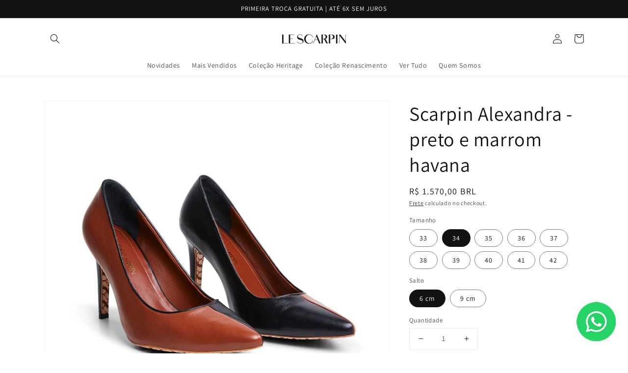

--- FILE ---
content_type: text/html; charset=utf-8
request_url: https://lescarpin.com.br/products/scarpin-alexandra-preto-e-marrom-havana
body_size: 37188
content:
<!doctype html>
<html class="no-js" lang="pt-BR">
  <head>
    <meta charset="utf-8">
    <meta http-equiv="X-UA-Compatible" content="IE=edge">
    <meta name="viewport" content="width=device-width,initial-scale=1">
    <meta name="theme-color" content="">
    <link rel="canonical" href="https://lescarpin.com.br/products/scarpin-alexandra-preto-e-marrom-havana">
    <link rel="preconnect" href="https://cdn.shopify.com" crossorigin><link rel="icon" type="image/png" href="//lescarpin.com.br/cdn/shop/files/favicon-le-scarpin_32x32.png?v=1651263842"><link rel="preconnect" href="https://fonts.shopifycdn.com" crossorigin><title>
      Scarpin Alexandra - preto e marrom havana
 &ndash; lescarpin</title>

    
      <meta name="description" content="Scarpin em couro e salto fino fachetado.">
    

    

<meta property="og:site_name" content="lescarpin">
<meta property="og:url" content="https://lescarpin.com.br/products/scarpin-alexandra-preto-e-marrom-havana">
<meta property="og:title" content="Scarpin Alexandra - preto e marrom havana">
<meta property="og:type" content="product">
<meta property="og:description" content="Scarpin em couro e salto fino fachetado."><meta property="og:image" content="http://lescarpin.com.br/cdn/shop/products/Marrom-e-preto2.jpg?v=1656708931">
  <meta property="og:image:secure_url" content="https://lescarpin.com.br/cdn/shop/products/Marrom-e-preto2.jpg?v=1656708931">
  <meta property="og:image:width" content="1000">
  <meta property="og:image:height" content="1000"><meta property="og:price:amount" content="1.570,00">
  <meta property="og:price:currency" content="BRL"><meta name="twitter:card" content="summary_large_image">
<meta name="twitter:title" content="Scarpin Alexandra - preto e marrom havana">
<meta name="twitter:description" content="Scarpin em couro e salto fino fachetado.">


    <script src="//lescarpin.com.br/cdn/shop/t/16/assets/global.js?v=14237263177399231171746762506" defer="defer"></script>
    <script>window.performance && window.performance.mark && window.performance.mark('shopify.content_for_header.start');</script><meta name="google-site-verification" content="s9UV-aI4GRaEqQXoib9-MdXQ8yoBnUWi5mNZ3zmlGBg">
<meta name="google-site-verification" content="E-WyDyJ3paboI5EUV2pn3VD5saQ4k_9kg3DOFi-WgwE">
<meta id="shopify-digital-wallet" name="shopify-digital-wallet" content="/19284852802/digital_wallets/dialog">
<link rel="alternate" type="application/json+oembed" href="https://lescarpin.com.br/products/scarpin-alexandra-preto-e-marrom-havana.oembed">
<script async="async" src="/checkouts/internal/preloads.js?locale=pt-BR"></script>
<script id="shopify-features" type="application/json">{"accessToken":"3acfe4a2398f696f3a0ec354a83aa3ad","betas":["rich-media-storefront-analytics"],"domain":"lescarpin.com.br","predictiveSearch":true,"shopId":19284852802,"locale":"pt-br"}</script>
<script>var Shopify = Shopify || {};
Shopify.shop = "lescarpin.myshopify.com";
Shopify.locale = "pt-BR";
Shopify.currency = {"active":"BRL","rate":"1.0"};
Shopify.country = "BR";
Shopify.theme = {"name":"Cópia de Dawn","id":145701634216,"schema_name":"Dawn","schema_version":"2.3.0","theme_store_id":887,"role":"main"};
Shopify.theme.handle = "null";
Shopify.theme.style = {"id":null,"handle":null};
Shopify.cdnHost = "lescarpin.com.br/cdn";
Shopify.routes = Shopify.routes || {};
Shopify.routes.root = "/";</script>
<script type="module">!function(o){(o.Shopify=o.Shopify||{}).modules=!0}(window);</script>
<script>!function(o){function n(){var o=[];function n(){o.push(Array.prototype.slice.apply(arguments))}return n.q=o,n}var t=o.Shopify=o.Shopify||{};t.loadFeatures=n(),t.autoloadFeatures=n()}(window);</script>
<script id="shop-js-analytics" type="application/json">{"pageType":"product"}</script>
<script defer="defer" async type="module" src="//lescarpin.com.br/cdn/shopifycloud/shop-js/modules/v2/client.init-shop-cart-sync_CU2ftdlJ.pt-BR.esm.js"></script>
<script defer="defer" async type="module" src="//lescarpin.com.br/cdn/shopifycloud/shop-js/modules/v2/chunk.common_Bd5PC-Gb.esm.js"></script>
<script defer="defer" async type="module" src="//lescarpin.com.br/cdn/shopifycloud/shop-js/modules/v2/chunk.modal_CNYWjkPA.esm.js"></script>
<script type="module">
  await import("//lescarpin.com.br/cdn/shopifycloud/shop-js/modules/v2/client.init-shop-cart-sync_CU2ftdlJ.pt-BR.esm.js");
await import("//lescarpin.com.br/cdn/shopifycloud/shop-js/modules/v2/chunk.common_Bd5PC-Gb.esm.js");
await import("//lescarpin.com.br/cdn/shopifycloud/shop-js/modules/v2/chunk.modal_CNYWjkPA.esm.js");

  window.Shopify.SignInWithShop?.initShopCartSync?.({"fedCMEnabled":true,"windoidEnabled":true});

</script>
<script>(function() {
  var isLoaded = false;
  function asyncLoad() {
    if (isLoaded) return;
    isLoaded = true;
    var urls = ["\/\/cdn.shopify.com\/proxy\/eeee2c91db4fea5aaea5f5a2e19d3a603573db10d694755362da43ac220d43e9\/form.nerdy-apps.com\/build\/nerdy_form_widget.bee96d44.js?shop=lescarpin.myshopify.com\u0026sp-cache-control=cHVibGljLCBtYXgtYWdlPTkwMA","https:\/\/cdn.shopify.com\/s\/files\/1\/0192\/8485\/2802\/t\/1\/assets\/globo.formbuilder.init.js?v=1617422563\u0026shop=lescarpin.myshopify.com","https:\/\/cookie-bar.conversionbear.com\/script?app=cookie_consent\u0026shop=lescarpin.myshopify.com","\/\/www.powr.io\/powr.js?powr-token=lescarpin.myshopify.com\u0026external-type=shopify\u0026shop=lescarpin.myshopify.com","https:\/\/api.chated.io\/sdk\/v1\/popups\/c37ddf2c-ee89-4b2c-aeb1-3fc80aedf822.js?shop=lescarpin.myshopify.com"];
    for (var i = 0; i < urls.length; i++) {
      var s = document.createElement('script');
      s.type = 'text/javascript';
      s.async = true;
      s.src = urls[i];
      var x = document.getElementsByTagName('script')[0];
      x.parentNode.insertBefore(s, x);
    }
  };
  if(window.attachEvent) {
    window.attachEvent('onload', asyncLoad);
  } else {
    window.addEventListener('load', asyncLoad, false);
  }
})();</script>
<script id="__st">var __st={"a":19284852802,"offset":-10800,"reqid":"ea213ba8-07f8-4fd4-bafd-5ce0018c604d-1769443590","pageurl":"lescarpin.com.br\/products\/scarpin-alexandra-preto-e-marrom-havana","u":"dabed7738782","p":"product","rtyp":"product","rid":7485894983848};</script>
<script>window.ShopifyPaypalV4VisibilityTracking = true;</script>
<script id="captcha-bootstrap">!function(){'use strict';const t='contact',e='account',n='new_comment',o=[[t,t],['blogs',n],['comments',n],[t,'customer']],c=[[e,'customer_login'],[e,'guest_login'],[e,'recover_customer_password'],[e,'create_customer']],r=t=>t.map((([t,e])=>`form[action*='/${t}']:not([data-nocaptcha='true']) input[name='form_type'][value='${e}']`)).join(','),a=t=>()=>t?[...document.querySelectorAll(t)].map((t=>t.form)):[];function s(){const t=[...o],e=r(t);return a(e)}const i='password',u='form_key',d=['recaptcha-v3-token','g-recaptcha-response','h-captcha-response',i],f=()=>{try{return window.sessionStorage}catch{return}},m='__shopify_v',_=t=>t.elements[u];function p(t,e,n=!1){try{const o=window.sessionStorage,c=JSON.parse(o.getItem(e)),{data:r}=function(t){const{data:e,action:n}=t;return t[m]||n?{data:e,action:n}:{data:t,action:n}}(c);for(const[e,n]of Object.entries(r))t.elements[e]&&(t.elements[e].value=n);n&&o.removeItem(e)}catch(o){console.error('form repopulation failed',{error:o})}}const l='form_type',E='cptcha';function T(t){t.dataset[E]=!0}const w=window,h=w.document,L='Shopify',v='ce_forms',y='captcha';let A=!1;((t,e)=>{const n=(g='f06e6c50-85a8-45c8-87d0-21a2b65856fe',I='https://cdn.shopify.com/shopifycloud/storefront-forms-hcaptcha/ce_storefront_forms_captcha_hcaptcha.v1.5.2.iife.js',D={infoText:'Protegido por hCaptcha',privacyText:'Privacidade',termsText:'Termos'},(t,e,n)=>{const o=w[L][v],c=o.bindForm;if(c)return c(t,g,e,D).then(n);var r;o.q.push([[t,g,e,D],n]),r=I,A||(h.body.append(Object.assign(h.createElement('script'),{id:'captcha-provider',async:!0,src:r})),A=!0)});var g,I,D;w[L]=w[L]||{},w[L][v]=w[L][v]||{},w[L][v].q=[],w[L][y]=w[L][y]||{},w[L][y].protect=function(t,e){n(t,void 0,e),T(t)},Object.freeze(w[L][y]),function(t,e,n,w,h,L){const[v,y,A,g]=function(t,e,n){const i=e?o:[],u=t?c:[],d=[...i,...u],f=r(d),m=r(i),_=r(d.filter((([t,e])=>n.includes(e))));return[a(f),a(m),a(_),s()]}(w,h,L),I=t=>{const e=t.target;return e instanceof HTMLFormElement?e:e&&e.form},D=t=>v().includes(t);t.addEventListener('submit',(t=>{const e=I(t);if(!e)return;const n=D(e)&&!e.dataset.hcaptchaBound&&!e.dataset.recaptchaBound,o=_(e),c=g().includes(e)&&(!o||!o.value);(n||c)&&t.preventDefault(),c&&!n&&(function(t){try{if(!f())return;!function(t){const e=f();if(!e)return;const n=_(t);if(!n)return;const o=n.value;o&&e.removeItem(o)}(t);const e=Array.from(Array(32),(()=>Math.random().toString(36)[2])).join('');!function(t,e){_(t)||t.append(Object.assign(document.createElement('input'),{type:'hidden',name:u})),t.elements[u].value=e}(t,e),function(t,e){const n=f();if(!n)return;const o=[...t.querySelectorAll(`input[type='${i}']`)].map((({name:t})=>t)),c=[...d,...o],r={};for(const[a,s]of new FormData(t).entries())c.includes(a)||(r[a]=s);n.setItem(e,JSON.stringify({[m]:1,action:t.action,data:r}))}(t,e)}catch(e){console.error('failed to persist form',e)}}(e),e.submit())}));const S=(t,e)=>{t&&!t.dataset[E]&&(n(t,e.some((e=>e===t))),T(t))};for(const o of['focusin','change'])t.addEventListener(o,(t=>{const e=I(t);D(e)&&S(e,y())}));const B=e.get('form_key'),M=e.get(l),P=B&&M;t.addEventListener('DOMContentLoaded',(()=>{const t=y();if(P)for(const e of t)e.elements[l].value===M&&p(e,B);[...new Set([...A(),...v().filter((t=>'true'===t.dataset.shopifyCaptcha))])].forEach((e=>S(e,t)))}))}(h,new URLSearchParams(w.location.search),n,t,e,['guest_login'])})(!0,!0)}();</script>
<script integrity="sha256-4kQ18oKyAcykRKYeNunJcIwy7WH5gtpwJnB7kiuLZ1E=" data-source-attribution="shopify.loadfeatures" defer="defer" src="//lescarpin.com.br/cdn/shopifycloud/storefront/assets/storefront/load_feature-a0a9edcb.js" crossorigin="anonymous"></script>
<script data-source-attribution="shopify.dynamic_checkout.dynamic.init">var Shopify=Shopify||{};Shopify.PaymentButton=Shopify.PaymentButton||{isStorefrontPortableWallets:!0,init:function(){window.Shopify.PaymentButton.init=function(){};var t=document.createElement("script");t.src="https://lescarpin.com.br/cdn/shopifycloud/portable-wallets/latest/portable-wallets.pt-br.js",t.type="module",document.head.appendChild(t)}};
</script>
<script data-source-attribution="shopify.dynamic_checkout.buyer_consent">
  function portableWalletsHideBuyerConsent(e){var t=document.getElementById("shopify-buyer-consent"),n=document.getElementById("shopify-subscription-policy-button");t&&n&&(t.classList.add("hidden"),t.setAttribute("aria-hidden","true"),n.removeEventListener("click",e))}function portableWalletsShowBuyerConsent(e){var t=document.getElementById("shopify-buyer-consent"),n=document.getElementById("shopify-subscription-policy-button");t&&n&&(t.classList.remove("hidden"),t.removeAttribute("aria-hidden"),n.addEventListener("click",e))}window.Shopify?.PaymentButton&&(window.Shopify.PaymentButton.hideBuyerConsent=portableWalletsHideBuyerConsent,window.Shopify.PaymentButton.showBuyerConsent=portableWalletsShowBuyerConsent);
</script>
<script data-source-attribution="shopify.dynamic_checkout.cart.bootstrap">document.addEventListener("DOMContentLoaded",(function(){function t(){return document.querySelector("shopify-accelerated-checkout-cart, shopify-accelerated-checkout")}if(t())Shopify.PaymentButton.init();else{new MutationObserver((function(e,n){t()&&(Shopify.PaymentButton.init(),n.disconnect())})).observe(document.body,{childList:!0,subtree:!0})}}));
</script>
<script id="sections-script" data-sections="main-product,header,footer" defer="defer" src="//lescarpin.com.br/cdn/shop/t/16/compiled_assets/scripts.js?v=2864"></script>
<script>window.performance && window.performance.mark && window.performance.mark('shopify.content_for_header.end');</script>


    <style data-shopify>
      @font-face {
  font-family: Assistant;
  font-weight: 400;
  font-style: normal;
  font-display: swap;
  src: url("//lescarpin.com.br/cdn/fonts/assistant/assistant_n4.9120912a469cad1cc292572851508ca49d12e768.woff2") format("woff2"),
       url("//lescarpin.com.br/cdn/fonts/assistant/assistant_n4.6e9875ce64e0fefcd3f4446b7ec9036b3ddd2985.woff") format("woff");
}

      @font-face {
  font-family: Assistant;
  font-weight: 700;
  font-style: normal;
  font-display: swap;
  src: url("//lescarpin.com.br/cdn/fonts/assistant/assistant_n7.bf44452348ec8b8efa3aa3068825305886b1c83c.woff2") format("woff2"),
       url("//lescarpin.com.br/cdn/fonts/assistant/assistant_n7.0c887fee83f6b3bda822f1150b912c72da0f7b64.woff") format("woff");
}

      
      
      @font-face {
  font-family: Assistant;
  font-weight: 400;
  font-style: normal;
  font-display: swap;
  src: url("//lescarpin.com.br/cdn/fonts/assistant/assistant_n4.9120912a469cad1cc292572851508ca49d12e768.woff2") format("woff2"),
       url("//lescarpin.com.br/cdn/fonts/assistant/assistant_n4.6e9875ce64e0fefcd3f4446b7ec9036b3ddd2985.woff") format("woff");
}


      :root {
        --font-body-family: Assistant, sans-serif;
        --font-body-style: normal;
        --font-body-weight: 400;

        --font-heading-family: Assistant, sans-serif;
        --font-heading-style: normal;
        --font-heading-weight: 400;

        --font-body-scale: 1.0;
        --font-heading-scale: 1.0;

        --color-base-text: 18, 18, 18;
        --color-base-background-1: 255, 255, 255;
        --color-base-background-2: 243, 243, 243;
        --color-base-solid-button-labels: 255, 255, 255;
        --color-base-outline-button-labels: 18, 18, 18;
        --color-base-accent-1: 18, 18, 18;
        --color-base-accent-2: 51, 79, 180;
        --payment-terms-background-color: #FFFFFF;

        --gradient-base-background-1: #FFFFFF;
        --gradient-base-background-2: #F3F3F3;
        --gradient-base-accent-1: #121212;
        --gradient-base-accent-2: #334FB4;

        --page-width: 120rem;
        --page-width-margin: 0rem;
      }

      *,
      *::before,
      *::after {
        box-sizing: inherit;
      }

      html {
        box-sizing: border-box;
        font-size: calc(var(--font-body-scale) * 62.5%);
        height: 100%;
      }

      body {
        display: grid;
        grid-template-rows: auto auto 1fr auto;
        grid-template-columns: 100%;
        min-height: 100%;
        margin: 0;
        font-size: 1.5rem;
        letter-spacing: 0.06rem;
        line-height: calc(1 + 0.8 / var(--font-body-scale));
        font-family: var(--font-body-family);
        font-style: var(--font-body-style);
        font-weight: var(--font-body-weight);
      }

      @media screen and (min-width: 750px) {
        body {
          font-size: 1.6rem;
        }
      }
    </style>

    <link href="//lescarpin.com.br/cdn/shop/t/16/assets/base.css?v=182897356182110133871746762506" rel="stylesheet" type="text/css" media="all" />
<link rel="preload" as="font" href="//lescarpin.com.br/cdn/fonts/assistant/assistant_n4.9120912a469cad1cc292572851508ca49d12e768.woff2" type="font/woff2" crossorigin><link rel="preload" as="font" href="//lescarpin.com.br/cdn/fonts/assistant/assistant_n4.9120912a469cad1cc292572851508ca49d12e768.woff2" type="font/woff2" crossorigin><link rel="stylesheet" href="//lescarpin.com.br/cdn/shop/t/16/assets/component-predictive-search.css?v=10425135875555615991746762506" media="print" onload="this.media='all'"><script>document.documentElement.className = document.documentElement.className.replace('no-js', 'js');</script>
  


<script src="https://cdn.shopify.com/s/files/1/0192/8485/2802/t/15/assets/nerdy_form_widget.js?v=1674826429" defer="defer"></script>



<!-- BEGIN app block: shopify://apps/pagefly-page-builder/blocks/app-embed/83e179f7-59a0-4589-8c66-c0dddf959200 -->

<!-- BEGIN app snippet: pagefly-cro-ab-testing-main -->







<script>
  ;(function () {
    const url = new URL(window.location)
    const viewParam = url.searchParams.get('view')
    if (viewParam && viewParam.includes('variant-pf-')) {
      url.searchParams.set('pf_v', viewParam)
      url.searchParams.delete('view')
      window.history.replaceState({}, '', url)
    }
  })()
</script>



<script type='module'>
  
  window.PAGEFLY_CRO = window.PAGEFLY_CRO || {}

  window.PAGEFLY_CRO['data_debug'] = {
    original_template_suffix: "all_products",
    allow_ab_test: false,
    ab_test_start_time: 0,
    ab_test_end_time: 0,
    today_date_time: 1769443590000,
  }
  window.PAGEFLY_CRO['GA4'] = { enabled: false}
</script>

<!-- END app snippet -->








  <script src='https://cdn.shopify.com/extensions/019bf883-1122-7445-9dca-5d60e681c2c8/pagefly-page-builder-216/assets/pagefly-helper.js' defer='defer'></script>

  <script src='https://cdn.shopify.com/extensions/019bf883-1122-7445-9dca-5d60e681c2c8/pagefly-page-builder-216/assets/pagefly-general-helper.js' defer='defer'></script>

  <script src='https://cdn.shopify.com/extensions/019bf883-1122-7445-9dca-5d60e681c2c8/pagefly-page-builder-216/assets/pagefly-snap-slider.js' defer='defer'></script>

  <script src='https://cdn.shopify.com/extensions/019bf883-1122-7445-9dca-5d60e681c2c8/pagefly-page-builder-216/assets/pagefly-slideshow-v3.js' defer='defer'></script>

  <script src='https://cdn.shopify.com/extensions/019bf883-1122-7445-9dca-5d60e681c2c8/pagefly-page-builder-216/assets/pagefly-slideshow-v4.js' defer='defer'></script>

  <script src='https://cdn.shopify.com/extensions/019bf883-1122-7445-9dca-5d60e681c2c8/pagefly-page-builder-216/assets/pagefly-glider.js' defer='defer'></script>

  <script src='https://cdn.shopify.com/extensions/019bf883-1122-7445-9dca-5d60e681c2c8/pagefly-page-builder-216/assets/pagefly-slideshow-v1-v2.js' defer='defer'></script>

  <script src='https://cdn.shopify.com/extensions/019bf883-1122-7445-9dca-5d60e681c2c8/pagefly-page-builder-216/assets/pagefly-product-media.js' defer='defer'></script>

  <script src='https://cdn.shopify.com/extensions/019bf883-1122-7445-9dca-5d60e681c2c8/pagefly-page-builder-216/assets/pagefly-product.js' defer='defer'></script>


<script id='pagefly-helper-data' type='application/json'>
  {
    "page_optimization": {
      "assets_prefetching": false
    },
    "elements_asset_mapper": {
      "Accordion": "https://cdn.shopify.com/extensions/019bf883-1122-7445-9dca-5d60e681c2c8/pagefly-page-builder-216/assets/pagefly-accordion.js",
      "Accordion3": "https://cdn.shopify.com/extensions/019bf883-1122-7445-9dca-5d60e681c2c8/pagefly-page-builder-216/assets/pagefly-accordion3.js",
      "CountDown": "https://cdn.shopify.com/extensions/019bf883-1122-7445-9dca-5d60e681c2c8/pagefly-page-builder-216/assets/pagefly-countdown.js",
      "GMap1": "https://cdn.shopify.com/extensions/019bf883-1122-7445-9dca-5d60e681c2c8/pagefly-page-builder-216/assets/pagefly-gmap.js",
      "GMap2": "https://cdn.shopify.com/extensions/019bf883-1122-7445-9dca-5d60e681c2c8/pagefly-page-builder-216/assets/pagefly-gmap.js",
      "GMapBasicV2": "https://cdn.shopify.com/extensions/019bf883-1122-7445-9dca-5d60e681c2c8/pagefly-page-builder-216/assets/pagefly-gmap.js",
      "GMapAdvancedV2": "https://cdn.shopify.com/extensions/019bf883-1122-7445-9dca-5d60e681c2c8/pagefly-page-builder-216/assets/pagefly-gmap.js",
      "HTML.Video": "https://cdn.shopify.com/extensions/019bf883-1122-7445-9dca-5d60e681c2c8/pagefly-page-builder-216/assets/pagefly-htmlvideo.js",
      "HTML.Video2": "https://cdn.shopify.com/extensions/019bf883-1122-7445-9dca-5d60e681c2c8/pagefly-page-builder-216/assets/pagefly-htmlvideo2.js",
      "HTML.Video3": "https://cdn.shopify.com/extensions/019bf883-1122-7445-9dca-5d60e681c2c8/pagefly-page-builder-216/assets/pagefly-htmlvideo2.js",
      "BackgroundVideo": "https://cdn.shopify.com/extensions/019bf883-1122-7445-9dca-5d60e681c2c8/pagefly-page-builder-216/assets/pagefly-htmlvideo2.js",
      "Instagram": "https://cdn.shopify.com/extensions/019bf883-1122-7445-9dca-5d60e681c2c8/pagefly-page-builder-216/assets/pagefly-instagram.js",
      "Instagram2": "https://cdn.shopify.com/extensions/019bf883-1122-7445-9dca-5d60e681c2c8/pagefly-page-builder-216/assets/pagefly-instagram.js",
      "Insta3": "https://cdn.shopify.com/extensions/019bf883-1122-7445-9dca-5d60e681c2c8/pagefly-page-builder-216/assets/pagefly-instagram3.js",
      "Tabs": "https://cdn.shopify.com/extensions/019bf883-1122-7445-9dca-5d60e681c2c8/pagefly-page-builder-216/assets/pagefly-tab.js",
      "Tabs3": "https://cdn.shopify.com/extensions/019bf883-1122-7445-9dca-5d60e681c2c8/pagefly-page-builder-216/assets/pagefly-tab3.js",
      "ProductBox": "https://cdn.shopify.com/extensions/019bf883-1122-7445-9dca-5d60e681c2c8/pagefly-page-builder-216/assets/pagefly-cart.js",
      "FBPageBox2": "https://cdn.shopify.com/extensions/019bf883-1122-7445-9dca-5d60e681c2c8/pagefly-page-builder-216/assets/pagefly-facebook.js",
      "FBLikeButton2": "https://cdn.shopify.com/extensions/019bf883-1122-7445-9dca-5d60e681c2c8/pagefly-page-builder-216/assets/pagefly-facebook.js",
      "TwitterFeed2": "https://cdn.shopify.com/extensions/019bf883-1122-7445-9dca-5d60e681c2c8/pagefly-page-builder-216/assets/pagefly-twitter.js",
      "Paragraph4": "https://cdn.shopify.com/extensions/019bf883-1122-7445-9dca-5d60e681c2c8/pagefly-page-builder-216/assets/pagefly-paragraph4.js",

      "AliReviews": "https://cdn.shopify.com/extensions/019bf883-1122-7445-9dca-5d60e681c2c8/pagefly-page-builder-216/assets/pagefly-3rd-elements.js",
      "BackInStock": "https://cdn.shopify.com/extensions/019bf883-1122-7445-9dca-5d60e681c2c8/pagefly-page-builder-216/assets/pagefly-3rd-elements.js",
      "GloboBackInStock": "https://cdn.shopify.com/extensions/019bf883-1122-7445-9dca-5d60e681c2c8/pagefly-page-builder-216/assets/pagefly-3rd-elements.js",
      "GrowaveWishlist": "https://cdn.shopify.com/extensions/019bf883-1122-7445-9dca-5d60e681c2c8/pagefly-page-builder-216/assets/pagefly-3rd-elements.js",
      "InfiniteOptionsShopPad": "https://cdn.shopify.com/extensions/019bf883-1122-7445-9dca-5d60e681c2c8/pagefly-page-builder-216/assets/pagefly-3rd-elements.js",
      "InkybayProductPersonalizer": "https://cdn.shopify.com/extensions/019bf883-1122-7445-9dca-5d60e681c2c8/pagefly-page-builder-216/assets/pagefly-3rd-elements.js",
      "LimeSpot": "https://cdn.shopify.com/extensions/019bf883-1122-7445-9dca-5d60e681c2c8/pagefly-page-builder-216/assets/pagefly-3rd-elements.js",
      "Loox": "https://cdn.shopify.com/extensions/019bf883-1122-7445-9dca-5d60e681c2c8/pagefly-page-builder-216/assets/pagefly-3rd-elements.js",
      "Opinew": "https://cdn.shopify.com/extensions/019bf883-1122-7445-9dca-5d60e681c2c8/pagefly-page-builder-216/assets/pagefly-3rd-elements.js",
      "Powr": "https://cdn.shopify.com/extensions/019bf883-1122-7445-9dca-5d60e681c2c8/pagefly-page-builder-216/assets/pagefly-3rd-elements.js",
      "ProductReviews": "https://cdn.shopify.com/extensions/019bf883-1122-7445-9dca-5d60e681c2c8/pagefly-page-builder-216/assets/pagefly-3rd-elements.js",
      "PushOwl": "https://cdn.shopify.com/extensions/019bf883-1122-7445-9dca-5d60e681c2c8/pagefly-page-builder-216/assets/pagefly-3rd-elements.js",
      "ReCharge": "https://cdn.shopify.com/extensions/019bf883-1122-7445-9dca-5d60e681c2c8/pagefly-page-builder-216/assets/pagefly-3rd-elements.js",
      "Rivyo": "https://cdn.shopify.com/extensions/019bf883-1122-7445-9dca-5d60e681c2c8/pagefly-page-builder-216/assets/pagefly-3rd-elements.js",
      "TrackingMore": "https://cdn.shopify.com/extensions/019bf883-1122-7445-9dca-5d60e681c2c8/pagefly-page-builder-216/assets/pagefly-3rd-elements.js",
      "Vitals": "https://cdn.shopify.com/extensions/019bf883-1122-7445-9dca-5d60e681c2c8/pagefly-page-builder-216/assets/pagefly-3rd-elements.js",
      "Wiser": "https://cdn.shopify.com/extensions/019bf883-1122-7445-9dca-5d60e681c2c8/pagefly-page-builder-216/assets/pagefly-3rd-elements.js"
    },
    "custom_elements_mapper": {
      "pf-click-action-element": "https://cdn.shopify.com/extensions/019bf883-1122-7445-9dca-5d60e681c2c8/pagefly-page-builder-216/assets/pagefly-click-action-element.js",
      "pf-dialog-element": "https://cdn.shopify.com/extensions/019bf883-1122-7445-9dca-5d60e681c2c8/pagefly-page-builder-216/assets/pagefly-dialog-element.js"
    }
  }
</script>


<!-- END app block --><!-- BEGIN app block: shopify://apps/powerful-form-builder/blocks/app-embed/e4bcb1eb-35b2-42e6-bc37-bfe0e1542c9d --><script type="text/javascript" hs-ignore data-cookieconsent="ignore">
  var Globo = Globo || {};
  var globoFormbuilderRecaptchaInit = function(){};
  var globoFormbuilderHcaptchaInit = function(){};
  window.Globo.FormBuilder = window.Globo.FormBuilder || {};
  window.Globo.FormBuilder.shop = {"configuration":{"money_format":"R$ {{amount_with_comma_separator}}"},"pricing":{"features":{"bulkOrderForm":false,"cartForm":false,"fileUpload":2,"removeCopyright":false}},"settings":{"copyright":"Powered by <a href=\"https://globosoftware.net\" target=\"_blank\">Globo</a> <a href=\"https://apps.shopify.com/form-builder-contact-form\" target=\"_blank\">Form</a>","hideWaterMark":false,"reCaptcha":{"siteKey":false,"languageCode":"en"},"scrollTop":false},"encryption_form_id":0,"url":"https://form.globosoftware.net/"};

  if(window.Globo.FormBuilder.shop.settings.customCssEnabled && window.Globo.FormBuilder.shop.settings.customCssCode){
    const customStyle = document.createElement('style');
    customStyle.type = 'text/css';
    customStyle.innerHTML = window.Globo.FormBuilder.shop.settings.customCssCode;
    document.head.appendChild(customStyle);
  }

  window.Globo.FormBuilder.forms = [];
    
      
      
      
      window.Globo.FormBuilder.forms[27133] = {"27133":{"header":{"active":false,"title":"Quero Baixar O E-Book","description":"\u003ch3\u003e\u003cbr\u003e\u003c\/h3\u003e"},"elements":[{"id":"text","type":"text","label":"Primeiro Nome","placeholder":"Primeiro Nome","description":"","required":true,"columnWidth":50},{"id":"text-2","type":"text","label":"Último Nome","placeholder":"Último Nome","description":"","required":true,"columnWidth":50},{"id":"phone","type":"phone","label":"Celular","placeholder":"Celular","description":"","required":true,"columnWidth":50},{"id":"email","type":"email","label":"Email","placeholder":"Email","description":"","required":true,"columnWidth":50},{"id":"checkbox","type":"checkbox","label":"","options":"Eu concordo em receber comunicações.","description":"","required":false,"columnWidth":50}],"add-elements":null,"footer":{"description":"\u003ch6 class=\"ql-align-center\"\u003e\u003cbr\u003e\u003c\/h6\u003e","previousText":"Previous","nextText":"Next","submitText":"Quero Baixar o E-Book","submitFullWidth":false,"submitAlignment":"center"},"mail":{"admin":null,"customer":{"enable":false,"emailType":"elementEmail","emailId":"email","note":"You can use variables which will help you create a dynamic content","subject":"Thanks for submitting","content":"\u003ctable class=\"header row\" style=\"width: 100%; border-spacing: 0; border-collapse: collapse; margin: 40px 0 20px;\"\u003e\n\u003ctbody\u003e\n\u003ctr\u003e\n\u003ctd class=\"header__cell\" style=\"font-family: -apple-system, BlinkMacSystemFont, Roboto, Oxygen, Ubuntu, Cantarell, Fira Sans, Droid Sans, Helvetica Neue, sans-serif;\"\u003e\u003ccenter\u003e\n\u003ctable class=\"container\" style=\"width: 559px; text-align: left; border-spacing: 0px; border-collapse: collapse; margin: 0px auto;\"\u003e\n\u003ctbody\u003e\n\u003ctr\u003e\n\u003ctd style=\"font-family: -apple-system, BlinkMacSystemFont, Roboto, Oxygen, Ubuntu, Cantarell, 'Fira Sans', 'Droid Sans', 'Helvetica Neue', sans-serif; width: 544.219px;\"\u003e\n\u003ctable class=\"row\" style=\"width: 100%; border-spacing: 0; border-collapse: collapse;\"\u003e\n\u003ctbody\u003e\n\u003ctr\u003e\n\u003ctd class=\"shop-name__cell\" style=\"font-family: -apple-system, BlinkMacSystemFont, Roboto, Oxygen, Ubuntu, Cantarell, Fira Sans, Droid Sans, Helvetica Neue, sans-serif;\"\u003e\u0026nbsp;\u003c\/td\u003e\n\u003ctd class=\"order-number__cell\" style=\"font-family: -apple-system, BlinkMacSystemFont, Roboto, Oxygen, Ubuntu, Cantarell, Fira Sans, Droid Sans, Helvetica Neue, sans-serif; font-size: 14px; color: #999;\" align=\"right\"\u003eLe\u0026nbsp;\u0026nbsp;\u003c\/td\u003e\n\u003c\/tr\u003e\n\u003c\/tbody\u003e\n\u003c\/table\u003e\n\u003c\/td\u003e\n\u003c\/tr\u003e\n\u003c\/tbody\u003e\n\u003c\/table\u003e\n\u003c\/center\u003e\u003c\/td\u003e\n\u003c\/tr\u003e\n\u003c\/tbody\u003e\n\u003c\/table\u003e\n\u003ctable class=\"row content\" style=\"width: 100%; border-spacing: 0; border-collapse: collapse;\"\u003e\n\u003ctbody\u003e\n\u003ctr\u003e\n\u003ctd class=\"content__cell\" style=\"font-family: -apple-system, BlinkMacSystemFont, Roboto, Oxygen, Ubuntu, Cantarell, Fira Sans, Droid Sans, Helvetica Neue, sans-serif; padding-bottom: 40px;\"\u003e\u003ccenter\u003e\n\u003ctable class=\"container\" style=\"width: 560px; text-align: left; border-spacing: 0; border-collapse: collapse; margin: 0 auto;\"\u003e\n\u003ctbody\u003e\n\u003ctr\u003e\n\u003ctd style=\"font-family: -apple-system, BlinkMacSystemFont, Roboto, Oxygen, Ubuntu, Cantarell, Fira Sans, Droid Sans, Helvetica Neue, sans-serif;\"\u003e\n\u003ch2 class=\"quote-heading\" style=\"font-weight: normal; font-size: 24px; margin: 0 0 10px;\"\u003eThanks for your submission\u003c\/h2\u003e\n\u003cp class=\"quote-heading-message\"\u003eHi, we are getting your submission. We will get back to you shortly.\u003c\/p\u003e\n\u003c\/td\u003e\n\u003c\/tr\u003e\n\u003c\/tbody\u003e\n\u003c\/table\u003e\n\u003ctable class=\"row section\" style=\"width: 100%; border-spacing: 0; border-collapse: collapse; border-top-width: 1px; border-top-color: #e5e5e5; border-top-style: solid;\"\u003e\n\u003ctbody\u003e\n\u003ctr\u003e\n\u003ctd class=\"section__cell\" style=\"font-family: -apple-system, BlinkMacSystemFont, Roboto, Oxygen, Ubuntu, Cantarell, Fira Sans, Droid Sans, Helvetica Neue, sans-serif; padding: 40px 0;\"\u003e\u003ccenter\u003e\n\u003ctable class=\"container\" style=\"width: 560px; text-align: left; border-spacing: 0; border-collapse: collapse; margin: 0 auto;\"\u003e\n\u003ctbody\u003e\n\u003ctr\u003e\n\u003ctd style=\"font-family: -apple-system, BlinkMacSystemFont, Roboto, Oxygen, Ubuntu, Cantarell, Fira Sans, Droid Sans, Helvetica Neue, sans-serif;\"\u003e\n\u003ch3 class=\"more-information\"\u003eMore information\u003c\/h3\u003e\n\u003cp\u003e{{data}}\u003c\/p\u003e\n\u003c\/td\u003e\n\u003c\/tr\u003e\n\u003c\/tbody\u003e\n\u003c\/table\u003e\n\u003c\/center\u003e\u003c\/td\u003e\n\u003c\/tr\u003e\n\u003c\/tbody\u003e\n\u003c\/table\u003e\n\u003ctable class=\"row footer\" style=\"width: 100%; border-spacing: 0; border-collapse: collapse; border-top-width: 1px; border-top-color: #e5e5e5; border-top-style: solid;\"\u003e\n\u003ctbody\u003e\n\u003ctr\u003e\n\u003ctd class=\"footer__cell\" style=\"font-family: -apple-system, BlinkMacSystemFont, Roboto, Oxygen, Ubuntu, Cantarell, Fira Sans, Droid Sans, Helvetica Neue, sans-serif; padding: 35px 0;\"\u003e\u003ccenter\u003e\n\u003ctable class=\"container\" style=\"width: 560px; text-align: left; border-spacing: 0; border-collapse: collapse; margin: 0 auto;\"\u003e\n\u003ctbody\u003e\n\u003ctr\u003e\n\u003ctd style=\"font-family: -apple-system, BlinkMacSystemFont, Roboto, Oxygen, Ubuntu, Cantarell, Fira Sans, Droid Sans, Helvetica Neue, sans-serif;\"\u003e\n\u003cp class=\"contact\" style=\"text-align: center;\"\u003eIf you have any questions, reply to this email or contact us at \u003ca href=\"mailto:vanessa@lescarpin.com.br\"\u003evanessa@lescarpin.com.br\u003c\/a\u003e\u003c\/p\u003e\n\u003c\/td\u003e\n\u003c\/tr\u003e\n\u003ctr\u003e\n\u003ctd style=\"font-family: -apple-system, BlinkMacSystemFont, Roboto, Oxygen, Ubuntu, Cantarell, Fira Sans, Droid Sans, Helvetica Neue, sans-serif;\"\u003e\n\u003cp class=\"disclaimer__subtext\" style=\"color: #999; line-height: 150%; font-size: 14px; margin: 0; text-align: center;\"\u003eClick \u003ca href=\"[UNSUBSCRIBEURL]\"\u003ehere\u003c\/a\u003e to unsubscribe\u003c\/p\u003e\n\u003c\/td\u003e\n\u003c\/tr\u003e\n\u003c\/tbody\u003e\n\u003c\/table\u003e\n\u003c\/center\u003e\u003c\/td\u003e\n\u003c\/tr\u003e\n\u003c\/tbody\u003e\n\u003c\/table\u003e\n\u003c\/center\u003e\u003c\/td\u003e\n\u003c\/tr\u003e\n\u003c\/tbody\u003e\n\u003c\/table\u003e","islimitWidth":false,"maxWidth":"600"}},"appearance":{"layout":"boxed","width":"600","style":"classic","mainColor":"rgba(94,5,175,1)","headingColor":"#000","labelColor":"#000","descriptionColor":"#6c757d","optionColor":"#000","background":"none","backgroundColor":"#FFF","backgroundImage":"","backgroundImageAlignment":"middle","floatingIcon":"\u003csvg aria-hidden=\"true\" focusable=\"false\" data-prefix=\"far\" data-icon=\"envelope\" class=\"svg-inline--fa fa-envelope fa-w-16\" role=\"img\" xmlns=\"http:\/\/www.w3.org\/2000\/svg\" viewBox=\"0 0 512 512\"\u003e\u003cpath fill=\"currentColor\" d=\"M464 64H48C21.49 64 0 85.49 0 112v288c0 26.51 21.49 48 48 48h416c26.51 0 48-21.49 48-48V112c0-26.51-21.49-48-48-48zm0 48v40.805c-22.422 18.259-58.168 46.651-134.587 106.49-16.841 13.247-50.201 45.072-73.413 44.701-23.208.375-56.579-31.459-73.413-44.701C106.18 199.465 70.425 171.067 48 152.805V112h416zM48 400V214.398c22.914 18.251 55.409 43.862 104.938 82.646 21.857 17.205 60.134 55.186 103.062 54.955 42.717.231 80.509-37.199 103.053-54.947 49.528-38.783 82.032-64.401 104.947-82.653V400H48z\"\u003e\u003c\/path\u003e\u003c\/svg\u003e","floatingText":"","displayOnAllPage":false,"position":"bottom right"},"reCaptcha":{"enable":false,"note":"Please make sure that you have set Google reCaptcha v2 Site key and Secret key in \u003ca href=\"\/admin\/settings\"\u003eSettings\u003c\/a\u003e"},"errorMessage":{"required":"Preencha o campo","invalid":"Inválido","invalidName":"Nome Inválido","invalidEmail":"Email Inválido","invalidURL":"URL Inválido","invalidPhone":"Celular Inválido","invalidNumber":"Número Inválido","invalidPassword":"Invalid password","confirmPasswordNotMatch":"The password and confirmation password do not match","customerAlreadyExists":"Cliente Já Cadastrado","fileSizeLimit":"File size limit exceeded","fileNotAllowed":"File extension not allowed","requiredCaptcha":"Please, enter the captcha"},"afterSubmit":{"action":"redirectToPage","message":"\u003ch4\u003eParabéns!\u003c\/h4\u003e\u003ch4\u003e\u003cbr\u003e\u003c\/h4\u003e\u003ch4\u003eLogo Abriremos As Vendas E Você Receberá Uma Mensagem Da Le Scarpin Com Prioridade Para Compra!\u003c\/h4\u003e","redirectUrl":"http:\/\/agenciacomunik.rds.land\/ebook-ouse-le-scarpin-confirmacao"},"integration":{"shopify":{"createAccount":true,"ifExist":"continueAndUpdate","sendEmailInvite":false,"acceptsMarketing":true,"note":"Learn \u003ca href=\"https:\/\/www.google.com\/\" target=\"_blank\"\u003ehow to connect\u003c\/a\u003e form elements to Shopify customer data","integrationElements":{"text":"first_name","text-2":"last_name","phone":"phone","email":"email"}},"mailChimp":{"loading":"","enable":true,"list":"15008302a7","note":"Learn \u003ca href=\"https:\/\/www.google.com\/\" target=\"_blank\"\u003ehow to connect\u003c\/a\u003e form elements to Mailchimp subscriber data","integrationElements":{"text":"FNAME","text-2":"MMERGE2","phone":"MMERGE3","email":"EMAIL"}},"klaviyo":{"loading":"","enable":false,"list":false,"note":"Learn \u003ca href=\"https:\/\/www.google.com\/\" target=\"_blank\"\u003ehow to connect\u003c\/a\u003e form elements to Klaviyo subscriber data","integrationElements":[]},"zapier":{"enable":true,"webhookUrl":"https:\/\/hooks.zapier.com\/hooks\/catch\/1175098\/o0b2nyb\/"}},"isStepByStepForm":false}}[27133];
      
    
  
  window.Globo.FormBuilder.url = window.Globo.FormBuilder.shop.url;
  window.Globo.FormBuilder.CDN_URL = window.Globo.FormBuilder.shop.CDN_URL ?? window.Globo.FormBuilder.shop.url;
  window.Globo.FormBuilder.themeOs20 = true;
  window.Globo.FormBuilder.searchProductByJson = true;
  
  
  window.Globo.FormBuilder.__webpack_public_path_2__ = "https://cdn.shopify.com/extensions/019bf97c-b370-7217-9305-2565368563bc/powerful-form-builder-276/assets/";Globo.FormBuilder.page = {
    href : window.location.href,
    type: "product"
  };
  Globo.FormBuilder.page.title = document.title

  
    Globo.FormBuilder.product= {
      title : 'Scarpin Alexandra - preto e marrom havana',
      type : 'scarpin',
      vendor : 'lescarpin',
      url : window.location.href
    }
  
  if(window.AVADA_SPEED_WHITELIST){
    const pfbs_w = new RegExp("powerful-form-builder", 'i')
    if(Array.isArray(window.AVADA_SPEED_WHITELIST)){
      window.AVADA_SPEED_WHITELIST.push(pfbs_w)
    }else{
      window.AVADA_SPEED_WHITELIST = [pfbs_w]
    }
  }

  Globo.FormBuilder.shop.configuration = Globo.FormBuilder.shop.configuration || {};
  Globo.FormBuilder.shop.configuration.money_format = "R$ {{amount_with_comma_separator}}";
</script>
<script src="https://cdn.shopify.com/extensions/019bf97c-b370-7217-9305-2565368563bc/powerful-form-builder-276/assets/globo.formbuilder.index.js" defer="defer" data-cookieconsent="ignore"></script>




<!-- END app block --><script src="https://cdn.shopify.com/extensions/ddd2457a-821a-4bd3-987c-5d0890ffb0f6/ultimate-gdpr-eu-cookie-banner-19/assets/cookie-widget.js" type="text/javascript" defer="defer"></script>
<link href="https://monorail-edge.shopifysvc.com" rel="dns-prefetch">
<script>(function(){if ("sendBeacon" in navigator && "performance" in window) {try {var session_token_from_headers = performance.getEntriesByType('navigation')[0].serverTiming.find(x => x.name == '_s').description;} catch {var session_token_from_headers = undefined;}var session_cookie_matches = document.cookie.match(/_shopify_s=([^;]*)/);var session_token_from_cookie = session_cookie_matches && session_cookie_matches.length === 2 ? session_cookie_matches[1] : "";var session_token = session_token_from_headers || session_token_from_cookie || "";function handle_abandonment_event(e) {var entries = performance.getEntries().filter(function(entry) {return /monorail-edge.shopifysvc.com/.test(entry.name);});if (!window.abandonment_tracked && entries.length === 0) {window.abandonment_tracked = true;var currentMs = Date.now();var navigation_start = performance.timing.navigationStart;var payload = {shop_id: 19284852802,url: window.location.href,navigation_start,duration: currentMs - navigation_start,session_token,page_type: "product"};window.navigator.sendBeacon("https://monorail-edge.shopifysvc.com/v1/produce", JSON.stringify({schema_id: "online_store_buyer_site_abandonment/1.1",payload: payload,metadata: {event_created_at_ms: currentMs,event_sent_at_ms: currentMs}}));}}window.addEventListener('pagehide', handle_abandonment_event);}}());</script>
<script id="web-pixels-manager-setup">(function e(e,d,r,n,o){if(void 0===o&&(o={}),!Boolean(null===(a=null===(i=window.Shopify)||void 0===i?void 0:i.analytics)||void 0===a?void 0:a.replayQueue)){var i,a;window.Shopify=window.Shopify||{};var t=window.Shopify;t.analytics=t.analytics||{};var s=t.analytics;s.replayQueue=[],s.publish=function(e,d,r){return s.replayQueue.push([e,d,r]),!0};try{self.performance.mark("wpm:start")}catch(e){}var l=function(){var e={modern:/Edge?\/(1{2}[4-9]|1[2-9]\d|[2-9]\d{2}|\d{4,})\.\d+(\.\d+|)|Firefox\/(1{2}[4-9]|1[2-9]\d|[2-9]\d{2}|\d{4,})\.\d+(\.\d+|)|Chrom(ium|e)\/(9{2}|\d{3,})\.\d+(\.\d+|)|(Maci|X1{2}).+ Version\/(15\.\d+|(1[6-9]|[2-9]\d|\d{3,})\.\d+)([,.]\d+|)( \(\w+\)|)( Mobile\/\w+|) Safari\/|Chrome.+OPR\/(9{2}|\d{3,})\.\d+\.\d+|(CPU[ +]OS|iPhone[ +]OS|CPU[ +]iPhone|CPU IPhone OS|CPU iPad OS)[ +]+(15[._]\d+|(1[6-9]|[2-9]\d|\d{3,})[._]\d+)([._]\d+|)|Android:?[ /-](13[3-9]|1[4-9]\d|[2-9]\d{2}|\d{4,})(\.\d+|)(\.\d+|)|Android.+Firefox\/(13[5-9]|1[4-9]\d|[2-9]\d{2}|\d{4,})\.\d+(\.\d+|)|Android.+Chrom(ium|e)\/(13[3-9]|1[4-9]\d|[2-9]\d{2}|\d{4,})\.\d+(\.\d+|)|SamsungBrowser\/([2-9]\d|\d{3,})\.\d+/,legacy:/Edge?\/(1[6-9]|[2-9]\d|\d{3,})\.\d+(\.\d+|)|Firefox\/(5[4-9]|[6-9]\d|\d{3,})\.\d+(\.\d+|)|Chrom(ium|e)\/(5[1-9]|[6-9]\d|\d{3,})\.\d+(\.\d+|)([\d.]+$|.*Safari\/(?![\d.]+ Edge\/[\d.]+$))|(Maci|X1{2}).+ Version\/(10\.\d+|(1[1-9]|[2-9]\d|\d{3,})\.\d+)([,.]\d+|)( \(\w+\)|)( Mobile\/\w+|) Safari\/|Chrome.+OPR\/(3[89]|[4-9]\d|\d{3,})\.\d+\.\d+|(CPU[ +]OS|iPhone[ +]OS|CPU[ +]iPhone|CPU IPhone OS|CPU iPad OS)[ +]+(10[._]\d+|(1[1-9]|[2-9]\d|\d{3,})[._]\d+)([._]\d+|)|Android:?[ /-](13[3-9]|1[4-9]\d|[2-9]\d{2}|\d{4,})(\.\d+|)(\.\d+|)|Mobile Safari.+OPR\/([89]\d|\d{3,})\.\d+\.\d+|Android.+Firefox\/(13[5-9]|1[4-9]\d|[2-9]\d{2}|\d{4,})\.\d+(\.\d+|)|Android.+Chrom(ium|e)\/(13[3-9]|1[4-9]\d|[2-9]\d{2}|\d{4,})\.\d+(\.\d+|)|Android.+(UC? ?Browser|UCWEB|U3)[ /]?(15\.([5-9]|\d{2,})|(1[6-9]|[2-9]\d|\d{3,})\.\d+)\.\d+|SamsungBrowser\/(5\.\d+|([6-9]|\d{2,})\.\d+)|Android.+MQ{2}Browser\/(14(\.(9|\d{2,})|)|(1[5-9]|[2-9]\d|\d{3,})(\.\d+|))(\.\d+|)|K[Aa][Ii]OS\/(3\.\d+|([4-9]|\d{2,})\.\d+)(\.\d+|)/},d=e.modern,r=e.legacy,n=navigator.userAgent;return n.match(d)?"modern":n.match(r)?"legacy":"unknown"}(),u="modern"===l?"modern":"legacy",c=(null!=n?n:{modern:"",legacy:""})[u],f=function(e){return[e.baseUrl,"/wpm","/b",e.hashVersion,"modern"===e.buildTarget?"m":"l",".js"].join("")}({baseUrl:d,hashVersion:r,buildTarget:u}),m=function(e){var d=e.version,r=e.bundleTarget,n=e.surface,o=e.pageUrl,i=e.monorailEndpoint;return{emit:function(e){var a=e.status,t=e.errorMsg,s=(new Date).getTime(),l=JSON.stringify({metadata:{event_sent_at_ms:s},events:[{schema_id:"web_pixels_manager_load/3.1",payload:{version:d,bundle_target:r,page_url:o,status:a,surface:n,error_msg:t},metadata:{event_created_at_ms:s}}]});if(!i)return console&&console.warn&&console.warn("[Web Pixels Manager] No Monorail endpoint provided, skipping logging."),!1;try{return self.navigator.sendBeacon.bind(self.navigator)(i,l)}catch(e){}var u=new XMLHttpRequest;try{return u.open("POST",i,!0),u.setRequestHeader("Content-Type","text/plain"),u.send(l),!0}catch(e){return console&&console.warn&&console.warn("[Web Pixels Manager] Got an unhandled error while logging to Monorail."),!1}}}}({version:r,bundleTarget:l,surface:e.surface,pageUrl:self.location.href,monorailEndpoint:e.monorailEndpoint});try{o.browserTarget=l,function(e){var d=e.src,r=e.async,n=void 0===r||r,o=e.onload,i=e.onerror,a=e.sri,t=e.scriptDataAttributes,s=void 0===t?{}:t,l=document.createElement("script"),u=document.querySelector("head"),c=document.querySelector("body");if(l.async=n,l.src=d,a&&(l.integrity=a,l.crossOrigin="anonymous"),s)for(var f in s)if(Object.prototype.hasOwnProperty.call(s,f))try{l.dataset[f]=s[f]}catch(e){}if(o&&l.addEventListener("load",o),i&&l.addEventListener("error",i),u)u.appendChild(l);else{if(!c)throw new Error("Did not find a head or body element to append the script");c.appendChild(l)}}({src:f,async:!0,onload:function(){if(!function(){var e,d;return Boolean(null===(d=null===(e=window.Shopify)||void 0===e?void 0:e.analytics)||void 0===d?void 0:d.initialized)}()){var d=window.webPixelsManager.init(e)||void 0;if(d){var r=window.Shopify.analytics;r.replayQueue.forEach((function(e){var r=e[0],n=e[1],o=e[2];d.publishCustomEvent(r,n,o)})),r.replayQueue=[],r.publish=d.publishCustomEvent,r.visitor=d.visitor,r.initialized=!0}}},onerror:function(){return m.emit({status:"failed",errorMsg:"".concat(f," has failed to load")})},sri:function(e){var d=/^sha384-[A-Za-z0-9+/=]+$/;return"string"==typeof e&&d.test(e)}(c)?c:"",scriptDataAttributes:o}),m.emit({status:"loading"})}catch(e){m.emit({status:"failed",errorMsg:(null==e?void 0:e.message)||"Unknown error"})}}})({shopId: 19284852802,storefrontBaseUrl: "https://lescarpin.com.br",extensionsBaseUrl: "https://extensions.shopifycdn.com/cdn/shopifycloud/web-pixels-manager",monorailEndpoint: "https://monorail-edge.shopifysvc.com/unstable/produce_batch",surface: "storefront-renderer",enabledBetaFlags: ["2dca8a86"],webPixelsConfigList: [{"id":"625049768","configuration":"{\"config\":\"{\\\"pixel_id\\\":\\\"G-TR08XHC5WN\\\",\\\"target_country\\\":\\\"BR\\\",\\\"gtag_events\\\":[{\\\"type\\\":\\\"search\\\",\\\"action_label\\\":[\\\"G-TR08XHC5WN\\\",\\\"AW-869350903\\\/VPZ5COGryrEBEPf7xJ4D\\\"]},{\\\"type\\\":\\\"begin_checkout\\\",\\\"action_label\\\":[\\\"G-TR08XHC5WN\\\",\\\"AW-869350903\\\/SfwJCN6ryrEBEPf7xJ4D\\\"]},{\\\"type\\\":\\\"view_item\\\",\\\"action_label\\\":[\\\"G-TR08XHC5WN\\\",\\\"AW-869350903\\\/xR-fCNiryrEBEPf7xJ4D\\\",\\\"MC-4QQJHZX5XZ\\\"]},{\\\"type\\\":\\\"purchase\\\",\\\"action_label\\\":[\\\"G-TR08XHC5WN\\\",\\\"AW-869350903\\\/WP95CNWryrEBEPf7xJ4D\\\",\\\"MC-4QQJHZX5XZ\\\"]},{\\\"type\\\":\\\"page_view\\\",\\\"action_label\\\":[\\\"G-TR08XHC5WN\\\",\\\"AW-869350903\\\/FH9sCNKryrEBEPf7xJ4D\\\",\\\"MC-4QQJHZX5XZ\\\"]},{\\\"type\\\":\\\"add_payment_info\\\",\\\"action_label\\\":[\\\"G-TR08XHC5WN\\\",\\\"AW-869350903\\\/O25MCOSryrEBEPf7xJ4D\\\"]},{\\\"type\\\":\\\"add_to_cart\\\",\\\"action_label\\\":[\\\"G-TR08XHC5WN\\\",\\\"AW-869350903\\\/MeTDCNuryrEBEPf7xJ4D\\\"]}],\\\"enable_monitoring_mode\\\":false}\"}","eventPayloadVersion":"v1","runtimeContext":"OPEN","scriptVersion":"b2a88bafab3e21179ed38636efcd8a93","type":"APP","apiClientId":1780363,"privacyPurposes":[],"dataSharingAdjustments":{"protectedCustomerApprovalScopes":["read_customer_address","read_customer_email","read_customer_name","read_customer_personal_data","read_customer_phone"]}},{"id":"269385896","configuration":"{\"pixel_id\":\"130263159179110\",\"pixel_type\":\"facebook_pixel\",\"metaapp_system_user_token\":\"-\"}","eventPayloadVersion":"v1","runtimeContext":"OPEN","scriptVersion":"ca16bc87fe92b6042fbaa3acc2fbdaa6","type":"APP","apiClientId":2329312,"privacyPurposes":["ANALYTICS","MARKETING","SALE_OF_DATA"],"dataSharingAdjustments":{"protectedCustomerApprovalScopes":["read_customer_address","read_customer_email","read_customer_name","read_customer_personal_data","read_customer_phone"]}},{"id":"88703144","configuration":"{\"tagID\":\"2613346894689\"}","eventPayloadVersion":"v1","runtimeContext":"STRICT","scriptVersion":"18031546ee651571ed29edbe71a3550b","type":"APP","apiClientId":3009811,"privacyPurposes":["ANALYTICS","MARKETING","SALE_OF_DATA"],"dataSharingAdjustments":{"protectedCustomerApprovalScopes":["read_customer_address","read_customer_email","read_customer_name","read_customer_personal_data","read_customer_phone"]}},{"id":"68747432","eventPayloadVersion":"v1","runtimeContext":"LAX","scriptVersion":"1","type":"CUSTOM","privacyPurposes":["MARKETING"],"name":"Meta pixel (migrated)"},{"id":"shopify-app-pixel","configuration":"{}","eventPayloadVersion":"v1","runtimeContext":"STRICT","scriptVersion":"0450","apiClientId":"shopify-pixel","type":"APP","privacyPurposes":["ANALYTICS","MARKETING"]},{"id":"shopify-custom-pixel","eventPayloadVersion":"v1","runtimeContext":"LAX","scriptVersion":"0450","apiClientId":"shopify-pixel","type":"CUSTOM","privacyPurposes":["ANALYTICS","MARKETING"]}],isMerchantRequest: false,initData: {"shop":{"name":"lescarpin","paymentSettings":{"currencyCode":"BRL"},"myshopifyDomain":"lescarpin.myshopify.com","countryCode":"BR","storefrontUrl":"https:\/\/lescarpin.com.br"},"customer":null,"cart":null,"checkout":null,"productVariants":[{"price":{"amount":1570.0,"currencyCode":"BRL"},"product":{"title":"Scarpin Alexandra - preto e marrom havana","vendor":"lescarpin","id":"7485894983848","untranslatedTitle":"Scarpin Alexandra - preto e marrom havana","url":"\/products\/scarpin-alexandra-preto-e-marrom-havana","type":"scarpin"},"id":"48809719890088","image":{"src":"\/\/lescarpin.com.br\/cdn\/shop\/products\/Marrom-e-preto2.jpg?v=1656708931"},"sku":"","title":"33 \/ 6 cm","untranslatedTitle":"33 \/ 6 cm"},{"price":{"amount":1570.0,"currencyCode":"BRL"},"product":{"title":"Scarpin Alexandra - preto e marrom havana","vendor":"lescarpin","id":"7485894983848","untranslatedTitle":"Scarpin Alexandra - preto e marrom havana","url":"\/products\/scarpin-alexandra-preto-e-marrom-havana","type":"scarpin"},"id":"48809719922856","image":{"src":"\/\/lescarpin.com.br\/cdn\/shop\/products\/Marrom-e-preto2.jpg?v=1656708931"},"sku":"","title":"33 \/ 9 cm","untranslatedTitle":"33 \/ 9 cm"},{"price":{"amount":1570.0,"currencyCode":"BRL"},"product":{"title":"Scarpin Alexandra - preto e marrom havana","vendor":"lescarpin","id":"7485894983848","untranslatedTitle":"Scarpin Alexandra - preto e marrom havana","url":"\/products\/scarpin-alexandra-preto-e-marrom-havana","type":"scarpin"},"id":"42460340322472","image":{"src":"\/\/lescarpin.com.br\/cdn\/shop\/products\/Marrom-e-preto2.jpg?v=1656708931"},"sku":"","title":"34 \/ 6 cm","untranslatedTitle":"34 \/ 6 cm"},{"price":{"amount":1570.0,"currencyCode":"BRL"},"product":{"title":"Scarpin Alexandra - preto e marrom havana","vendor":"lescarpin","id":"7485894983848","untranslatedTitle":"Scarpin Alexandra - preto e marrom havana","url":"\/products\/scarpin-alexandra-preto-e-marrom-havana","type":"scarpin"},"id":"42529796423848","image":{"src":"\/\/lescarpin.com.br\/cdn\/shop\/products\/Marrom-e-preto2.jpg?v=1656708931"},"sku":"","title":"34 \/ 9 cm","untranslatedTitle":"34 \/ 9 cm"},{"price":{"amount":1570.0,"currencyCode":"BRL"},"product":{"title":"Scarpin Alexandra - preto e marrom havana","vendor":"lescarpin","id":"7485894983848","untranslatedTitle":"Scarpin Alexandra - preto e marrom havana","url":"\/products\/scarpin-alexandra-preto-e-marrom-havana","type":"scarpin"},"id":"42460340355240","image":{"src":"\/\/lescarpin.com.br\/cdn\/shop\/products\/Marrom-e-preto2.jpg?v=1656708931"},"sku":"","title":"35 \/ 6 cm","untranslatedTitle":"35 \/ 6 cm"},{"price":{"amount":1570.0,"currencyCode":"BRL"},"product":{"title":"Scarpin Alexandra - preto e marrom havana","vendor":"lescarpin","id":"7485894983848","untranslatedTitle":"Scarpin Alexandra - preto e marrom havana","url":"\/products\/scarpin-alexandra-preto-e-marrom-havana","type":"scarpin"},"id":"42529796456616","image":{"src":"\/\/lescarpin.com.br\/cdn\/shop\/products\/Marrom-e-preto2.jpg?v=1656708931"},"sku":"","title":"35 \/ 9 cm","untranslatedTitle":"35 \/ 9 cm"},{"price":{"amount":1570.0,"currencyCode":"BRL"},"product":{"title":"Scarpin Alexandra - preto e marrom havana","vendor":"lescarpin","id":"7485894983848","untranslatedTitle":"Scarpin Alexandra - preto e marrom havana","url":"\/products\/scarpin-alexandra-preto-e-marrom-havana","type":"scarpin"},"id":"42460340388008","image":{"src":"\/\/lescarpin.com.br\/cdn\/shop\/products\/Marrom-e-preto2.jpg?v=1656708931"},"sku":"","title":"36 \/ 6 cm","untranslatedTitle":"36 \/ 6 cm"},{"price":{"amount":1570.0,"currencyCode":"BRL"},"product":{"title":"Scarpin Alexandra - preto e marrom havana","vendor":"lescarpin","id":"7485894983848","untranslatedTitle":"Scarpin Alexandra - preto e marrom havana","url":"\/products\/scarpin-alexandra-preto-e-marrom-havana","type":"scarpin"},"id":"42529796489384","image":{"src":"\/\/lescarpin.com.br\/cdn\/shop\/products\/Marrom-e-preto2.jpg?v=1656708931"},"sku":"","title":"36 \/ 9 cm","untranslatedTitle":"36 \/ 9 cm"},{"price":{"amount":1570.0,"currencyCode":"BRL"},"product":{"title":"Scarpin Alexandra - preto e marrom havana","vendor":"lescarpin","id":"7485894983848","untranslatedTitle":"Scarpin Alexandra - preto e marrom havana","url":"\/products\/scarpin-alexandra-preto-e-marrom-havana","type":"scarpin"},"id":"42460340420776","image":{"src":"\/\/lescarpin.com.br\/cdn\/shop\/products\/Marrom-e-preto2.jpg?v=1656708931"},"sku":"","title":"37 \/ 6 cm","untranslatedTitle":"37 \/ 6 cm"},{"price":{"amount":1570.0,"currencyCode":"BRL"},"product":{"title":"Scarpin Alexandra - preto e marrom havana","vendor":"lescarpin","id":"7485894983848","untranslatedTitle":"Scarpin Alexandra - preto e marrom havana","url":"\/products\/scarpin-alexandra-preto-e-marrom-havana","type":"scarpin"},"id":"42529796522152","image":{"src":"\/\/lescarpin.com.br\/cdn\/shop\/products\/Marrom-e-preto2.jpg?v=1656708931"},"sku":"","title":"37 \/ 9 cm","untranslatedTitle":"37 \/ 9 cm"},{"price":{"amount":1570.0,"currencyCode":"BRL"},"product":{"title":"Scarpin Alexandra - preto e marrom havana","vendor":"lescarpin","id":"7485894983848","untranslatedTitle":"Scarpin Alexandra - preto e marrom havana","url":"\/products\/scarpin-alexandra-preto-e-marrom-havana","type":"scarpin"},"id":"42460340453544","image":{"src":"\/\/lescarpin.com.br\/cdn\/shop\/products\/Marrom-e-preto2.jpg?v=1656708931"},"sku":"","title":"38 \/ 6 cm","untranslatedTitle":"38 \/ 6 cm"},{"price":{"amount":1570.0,"currencyCode":"BRL"},"product":{"title":"Scarpin Alexandra - preto e marrom havana","vendor":"lescarpin","id":"7485894983848","untranslatedTitle":"Scarpin Alexandra - preto e marrom havana","url":"\/products\/scarpin-alexandra-preto-e-marrom-havana","type":"scarpin"},"id":"42529796554920","image":{"src":"\/\/lescarpin.com.br\/cdn\/shop\/products\/Marrom-e-preto2.jpg?v=1656708931"},"sku":"","title":"38 \/ 9 cm","untranslatedTitle":"38 \/ 9 cm"},{"price":{"amount":1570.0,"currencyCode":"BRL"},"product":{"title":"Scarpin Alexandra - preto e marrom havana","vendor":"lescarpin","id":"7485894983848","untranslatedTitle":"Scarpin Alexandra - preto e marrom havana","url":"\/products\/scarpin-alexandra-preto-e-marrom-havana","type":"scarpin"},"id":"42460340486312","image":{"src":"\/\/lescarpin.com.br\/cdn\/shop\/products\/Marrom-e-preto2.jpg?v=1656708931"},"sku":"","title":"39 \/ 6 cm","untranslatedTitle":"39 \/ 6 cm"},{"price":{"amount":1570.0,"currencyCode":"BRL"},"product":{"title":"Scarpin Alexandra - preto e marrom havana","vendor":"lescarpin","id":"7485894983848","untranslatedTitle":"Scarpin Alexandra - preto e marrom havana","url":"\/products\/scarpin-alexandra-preto-e-marrom-havana","type":"scarpin"},"id":"42529796587688","image":{"src":"\/\/lescarpin.com.br\/cdn\/shop\/products\/Marrom-e-preto2.jpg?v=1656708931"},"sku":"","title":"39 \/ 9 cm","untranslatedTitle":"39 \/ 9 cm"},{"price":{"amount":1570.0,"currencyCode":"BRL"},"product":{"title":"Scarpin Alexandra - preto e marrom havana","vendor":"lescarpin","id":"7485894983848","untranslatedTitle":"Scarpin Alexandra - preto e marrom havana","url":"\/products\/scarpin-alexandra-preto-e-marrom-havana","type":"scarpin"},"id":"42460340519080","image":{"src":"\/\/lescarpin.com.br\/cdn\/shop\/products\/Marrom-e-preto2.jpg?v=1656708931"},"sku":"","title":"40 \/ 6 cm","untranslatedTitle":"40 \/ 6 cm"},{"price":{"amount":1570.0,"currencyCode":"BRL"},"product":{"title":"Scarpin Alexandra - preto e marrom havana","vendor":"lescarpin","id":"7485894983848","untranslatedTitle":"Scarpin Alexandra - preto e marrom havana","url":"\/products\/scarpin-alexandra-preto-e-marrom-havana","type":"scarpin"},"id":"42529796620456","image":{"src":"\/\/lescarpin.com.br\/cdn\/shop\/products\/Marrom-e-preto2.jpg?v=1656708931"},"sku":"","title":"40 \/ 9 cm","untranslatedTitle":"40 \/ 9 cm"},{"price":{"amount":1570.0,"currencyCode":"BRL"},"product":{"title":"Scarpin Alexandra - preto e marrom havana","vendor":"lescarpin","id":"7485894983848","untranslatedTitle":"Scarpin Alexandra - preto e marrom havana","url":"\/products\/scarpin-alexandra-preto-e-marrom-havana","type":"scarpin"},"id":"48809716220072","image":{"src":"\/\/lescarpin.com.br\/cdn\/shop\/products\/Marrom-e-preto2.jpg?v=1656708931"},"sku":"","title":"41 \/ 6 cm","untranslatedTitle":"41 \/ 6 cm"},{"price":{"amount":1570.0,"currencyCode":"BRL"},"product":{"title":"Scarpin Alexandra - preto e marrom havana","vendor":"lescarpin","id":"7485894983848","untranslatedTitle":"Scarpin Alexandra - preto e marrom havana","url":"\/products\/scarpin-alexandra-preto-e-marrom-havana","type":"scarpin"},"id":"48809716252840","image":{"src":"\/\/lescarpin.com.br\/cdn\/shop\/products\/Marrom-e-preto2.jpg?v=1656708931"},"sku":"","title":"41 \/ 9 cm","untranslatedTitle":"41 \/ 9 cm"},{"price":{"amount":1570.0,"currencyCode":"BRL"},"product":{"title":"Scarpin Alexandra - preto e marrom havana","vendor":"lescarpin","id":"7485894983848","untranslatedTitle":"Scarpin Alexandra - preto e marrom havana","url":"\/products\/scarpin-alexandra-preto-e-marrom-havana","type":"scarpin"},"id":"53191981301928","image":{"src":"\/\/lescarpin.com.br\/cdn\/shop\/products\/Marrom-e-preto2.jpg?v=1656708931"},"sku":null,"title":"42 \/ 6 cm","untranslatedTitle":"42 \/ 6 cm"},{"price":{"amount":1570.0,"currencyCode":"BRL"},"product":{"title":"Scarpin Alexandra - preto e marrom havana","vendor":"lescarpin","id":"7485894983848","untranslatedTitle":"Scarpin Alexandra - preto e marrom havana","url":"\/products\/scarpin-alexandra-preto-e-marrom-havana","type":"scarpin"},"id":"53191981334696","image":{"src":"\/\/lescarpin.com.br\/cdn\/shop\/products\/Marrom-e-preto2.jpg?v=1656708931"},"sku":null,"title":"42 \/ 9 cm","untranslatedTitle":"42 \/ 9 cm"}],"purchasingCompany":null},},"https://lescarpin.com.br/cdn","fcfee988w5aeb613cpc8e4bc33m6693e112",{"modern":"","legacy":""},{"shopId":"19284852802","storefrontBaseUrl":"https:\/\/lescarpin.com.br","extensionBaseUrl":"https:\/\/extensions.shopifycdn.com\/cdn\/shopifycloud\/web-pixels-manager","surface":"storefront-renderer","enabledBetaFlags":"[\"2dca8a86\"]","isMerchantRequest":"false","hashVersion":"fcfee988w5aeb613cpc8e4bc33m6693e112","publish":"custom","events":"[[\"page_viewed\",{}],[\"product_viewed\",{\"productVariant\":{\"price\":{\"amount\":1570.0,\"currencyCode\":\"BRL\"},\"product\":{\"title\":\"Scarpin Alexandra - preto e marrom havana\",\"vendor\":\"lescarpin\",\"id\":\"7485894983848\",\"untranslatedTitle\":\"Scarpin Alexandra - preto e marrom havana\",\"url\":\"\/products\/scarpin-alexandra-preto-e-marrom-havana\",\"type\":\"scarpin\"},\"id\":\"42460340322472\",\"image\":{\"src\":\"\/\/lescarpin.com.br\/cdn\/shop\/products\/Marrom-e-preto2.jpg?v=1656708931\"},\"sku\":\"\",\"title\":\"34 \/ 6 cm\",\"untranslatedTitle\":\"34 \/ 6 cm\"}}]]"});</script><script>
  window.ShopifyAnalytics = window.ShopifyAnalytics || {};
  window.ShopifyAnalytics.meta = window.ShopifyAnalytics.meta || {};
  window.ShopifyAnalytics.meta.currency = 'BRL';
  var meta = {"product":{"id":7485894983848,"gid":"gid:\/\/shopify\/Product\/7485894983848","vendor":"lescarpin","type":"scarpin","handle":"scarpin-alexandra-preto-e-marrom-havana","variants":[{"id":48809719890088,"price":157000,"name":"Scarpin Alexandra - preto e marrom havana - 33 \/ 6 cm","public_title":"33 \/ 6 cm","sku":""},{"id":48809719922856,"price":157000,"name":"Scarpin Alexandra - preto e marrom havana - 33 \/ 9 cm","public_title":"33 \/ 9 cm","sku":""},{"id":42460340322472,"price":157000,"name":"Scarpin Alexandra - preto e marrom havana - 34 \/ 6 cm","public_title":"34 \/ 6 cm","sku":""},{"id":42529796423848,"price":157000,"name":"Scarpin Alexandra - preto e marrom havana - 34 \/ 9 cm","public_title":"34 \/ 9 cm","sku":""},{"id":42460340355240,"price":157000,"name":"Scarpin Alexandra - preto e marrom havana - 35 \/ 6 cm","public_title":"35 \/ 6 cm","sku":""},{"id":42529796456616,"price":157000,"name":"Scarpin Alexandra - preto e marrom havana - 35 \/ 9 cm","public_title":"35 \/ 9 cm","sku":""},{"id":42460340388008,"price":157000,"name":"Scarpin Alexandra - preto e marrom havana - 36 \/ 6 cm","public_title":"36 \/ 6 cm","sku":""},{"id":42529796489384,"price":157000,"name":"Scarpin Alexandra - preto e marrom havana - 36 \/ 9 cm","public_title":"36 \/ 9 cm","sku":""},{"id":42460340420776,"price":157000,"name":"Scarpin Alexandra - preto e marrom havana - 37 \/ 6 cm","public_title":"37 \/ 6 cm","sku":""},{"id":42529796522152,"price":157000,"name":"Scarpin Alexandra - preto e marrom havana - 37 \/ 9 cm","public_title":"37 \/ 9 cm","sku":""},{"id":42460340453544,"price":157000,"name":"Scarpin Alexandra - preto e marrom havana - 38 \/ 6 cm","public_title":"38 \/ 6 cm","sku":""},{"id":42529796554920,"price":157000,"name":"Scarpin Alexandra - preto e marrom havana - 38 \/ 9 cm","public_title":"38 \/ 9 cm","sku":""},{"id":42460340486312,"price":157000,"name":"Scarpin Alexandra - preto e marrom havana - 39 \/ 6 cm","public_title":"39 \/ 6 cm","sku":""},{"id":42529796587688,"price":157000,"name":"Scarpin Alexandra - preto e marrom havana - 39 \/ 9 cm","public_title":"39 \/ 9 cm","sku":""},{"id":42460340519080,"price":157000,"name":"Scarpin Alexandra - preto e marrom havana - 40 \/ 6 cm","public_title":"40 \/ 6 cm","sku":""},{"id":42529796620456,"price":157000,"name":"Scarpin Alexandra - preto e marrom havana - 40 \/ 9 cm","public_title":"40 \/ 9 cm","sku":""},{"id":48809716220072,"price":157000,"name":"Scarpin Alexandra - preto e marrom havana - 41 \/ 6 cm","public_title":"41 \/ 6 cm","sku":""},{"id":48809716252840,"price":157000,"name":"Scarpin Alexandra - preto e marrom havana - 41 \/ 9 cm","public_title":"41 \/ 9 cm","sku":""},{"id":53191981301928,"price":157000,"name":"Scarpin Alexandra - preto e marrom havana - 42 \/ 6 cm","public_title":"42 \/ 6 cm","sku":null},{"id":53191981334696,"price":157000,"name":"Scarpin Alexandra - preto e marrom havana - 42 \/ 9 cm","public_title":"42 \/ 9 cm","sku":null}],"remote":false},"page":{"pageType":"product","resourceType":"product","resourceId":7485894983848,"requestId":"ea213ba8-07f8-4fd4-bafd-5ce0018c604d-1769443590"}};
  for (var attr in meta) {
    window.ShopifyAnalytics.meta[attr] = meta[attr];
  }
</script>
<script class="analytics">
  (function () {
    var customDocumentWrite = function(content) {
      var jquery = null;

      if (window.jQuery) {
        jquery = window.jQuery;
      } else if (window.Checkout && window.Checkout.$) {
        jquery = window.Checkout.$;
      }

      if (jquery) {
        jquery('body').append(content);
      }
    };

    var hasLoggedConversion = function(token) {
      if (token) {
        return document.cookie.indexOf('loggedConversion=' + token) !== -1;
      }
      return false;
    }

    var setCookieIfConversion = function(token) {
      if (token) {
        var twoMonthsFromNow = new Date(Date.now());
        twoMonthsFromNow.setMonth(twoMonthsFromNow.getMonth() + 2);

        document.cookie = 'loggedConversion=' + token + '; expires=' + twoMonthsFromNow;
      }
    }

    var trekkie = window.ShopifyAnalytics.lib = window.trekkie = window.trekkie || [];
    if (trekkie.integrations) {
      return;
    }
    trekkie.methods = [
      'identify',
      'page',
      'ready',
      'track',
      'trackForm',
      'trackLink'
    ];
    trekkie.factory = function(method) {
      return function() {
        var args = Array.prototype.slice.call(arguments);
        args.unshift(method);
        trekkie.push(args);
        return trekkie;
      };
    };
    for (var i = 0; i < trekkie.methods.length; i++) {
      var key = trekkie.methods[i];
      trekkie[key] = trekkie.factory(key);
    }
    trekkie.load = function(config) {
      trekkie.config = config || {};
      trekkie.config.initialDocumentCookie = document.cookie;
      var first = document.getElementsByTagName('script')[0];
      var script = document.createElement('script');
      script.type = 'text/javascript';
      script.onerror = function(e) {
        var scriptFallback = document.createElement('script');
        scriptFallback.type = 'text/javascript';
        scriptFallback.onerror = function(error) {
                var Monorail = {
      produce: function produce(monorailDomain, schemaId, payload) {
        var currentMs = new Date().getTime();
        var event = {
          schema_id: schemaId,
          payload: payload,
          metadata: {
            event_created_at_ms: currentMs,
            event_sent_at_ms: currentMs
          }
        };
        return Monorail.sendRequest("https://" + monorailDomain + "/v1/produce", JSON.stringify(event));
      },
      sendRequest: function sendRequest(endpointUrl, payload) {
        // Try the sendBeacon API
        if (window && window.navigator && typeof window.navigator.sendBeacon === 'function' && typeof window.Blob === 'function' && !Monorail.isIos12()) {
          var blobData = new window.Blob([payload], {
            type: 'text/plain'
          });

          if (window.navigator.sendBeacon(endpointUrl, blobData)) {
            return true;
          } // sendBeacon was not successful

        } // XHR beacon

        var xhr = new XMLHttpRequest();

        try {
          xhr.open('POST', endpointUrl);
          xhr.setRequestHeader('Content-Type', 'text/plain');
          xhr.send(payload);
        } catch (e) {
          console.log(e);
        }

        return false;
      },
      isIos12: function isIos12() {
        return window.navigator.userAgent.lastIndexOf('iPhone; CPU iPhone OS 12_') !== -1 || window.navigator.userAgent.lastIndexOf('iPad; CPU OS 12_') !== -1;
      }
    };
    Monorail.produce('monorail-edge.shopifysvc.com',
      'trekkie_storefront_load_errors/1.1',
      {shop_id: 19284852802,
      theme_id: 145701634216,
      app_name: "storefront",
      context_url: window.location.href,
      source_url: "//lescarpin.com.br/cdn/s/trekkie.storefront.8d95595f799fbf7e1d32231b9a28fd43b70c67d3.min.js"});

        };
        scriptFallback.async = true;
        scriptFallback.src = '//lescarpin.com.br/cdn/s/trekkie.storefront.8d95595f799fbf7e1d32231b9a28fd43b70c67d3.min.js';
        first.parentNode.insertBefore(scriptFallback, first);
      };
      script.async = true;
      script.src = '//lescarpin.com.br/cdn/s/trekkie.storefront.8d95595f799fbf7e1d32231b9a28fd43b70c67d3.min.js';
      first.parentNode.insertBefore(script, first);
    };
    trekkie.load(
      {"Trekkie":{"appName":"storefront","development":false,"defaultAttributes":{"shopId":19284852802,"isMerchantRequest":null,"themeId":145701634216,"themeCityHash":"14569659905607316664","contentLanguage":"pt-BR","currency":"BRL","eventMetadataId":"72491fd0-f486-4e9b-9fe0-7759cd86b465"},"isServerSideCookieWritingEnabled":true,"monorailRegion":"shop_domain","enabledBetaFlags":["65f19447"]},"Session Attribution":{},"S2S":{"facebookCapiEnabled":true,"source":"trekkie-storefront-renderer","apiClientId":580111}}
    );

    var loaded = false;
    trekkie.ready(function() {
      if (loaded) return;
      loaded = true;

      window.ShopifyAnalytics.lib = window.trekkie;

      var originalDocumentWrite = document.write;
      document.write = customDocumentWrite;
      try { window.ShopifyAnalytics.merchantGoogleAnalytics.call(this); } catch(error) {};
      document.write = originalDocumentWrite;

      window.ShopifyAnalytics.lib.page(null,{"pageType":"product","resourceType":"product","resourceId":7485894983848,"requestId":"ea213ba8-07f8-4fd4-bafd-5ce0018c604d-1769443590","shopifyEmitted":true});

      var match = window.location.pathname.match(/checkouts\/(.+)\/(thank_you|post_purchase)/)
      var token = match? match[1]: undefined;
      if (!hasLoggedConversion(token)) {
        setCookieIfConversion(token);
        window.ShopifyAnalytics.lib.track("Viewed Product",{"currency":"BRL","variantId":48809719890088,"productId":7485894983848,"productGid":"gid:\/\/shopify\/Product\/7485894983848","name":"Scarpin Alexandra - preto e marrom havana - 33 \/ 6 cm","price":"1570.00","sku":"","brand":"lescarpin","variant":"33 \/ 6 cm","category":"scarpin","nonInteraction":true,"remote":false},undefined,undefined,{"shopifyEmitted":true});
      window.ShopifyAnalytics.lib.track("monorail:\/\/trekkie_storefront_viewed_product\/1.1",{"currency":"BRL","variantId":48809719890088,"productId":7485894983848,"productGid":"gid:\/\/shopify\/Product\/7485894983848","name":"Scarpin Alexandra - preto e marrom havana - 33 \/ 6 cm","price":"1570.00","sku":"","brand":"lescarpin","variant":"33 \/ 6 cm","category":"scarpin","nonInteraction":true,"remote":false,"referer":"https:\/\/lescarpin.com.br\/products\/scarpin-alexandra-preto-e-marrom-havana"});
      }
    });


        var eventsListenerScript = document.createElement('script');
        eventsListenerScript.async = true;
        eventsListenerScript.src = "//lescarpin.com.br/cdn/shopifycloud/storefront/assets/shop_events_listener-3da45d37.js";
        document.getElementsByTagName('head')[0].appendChild(eventsListenerScript);

})();</script>
  <script>
  if (!window.ga || (window.ga && typeof window.ga !== 'function')) {
    window.ga = function ga() {
      (window.ga.q = window.ga.q || []).push(arguments);
      if (window.Shopify && window.Shopify.analytics && typeof window.Shopify.analytics.publish === 'function') {
        window.Shopify.analytics.publish("ga_stub_called", {}, {sendTo: "google_osp_migration"});
      }
      console.error("Shopify's Google Analytics stub called with:", Array.from(arguments), "\nSee https://help.shopify.com/manual/promoting-marketing/pixels/pixel-migration#google for more information.");
    };
    if (window.Shopify && window.Shopify.analytics && typeof window.Shopify.analytics.publish === 'function') {
      window.Shopify.analytics.publish("ga_stub_initialized", {}, {sendTo: "google_osp_migration"});
    }
  }
</script>
<script
  defer
  src="https://lescarpin.com.br/cdn/shopifycloud/perf-kit/shopify-perf-kit-3.0.4.min.js"
  data-application="storefront-renderer"
  data-shop-id="19284852802"
  data-render-region="gcp-us-central1"
  data-page-type="product"
  data-theme-instance-id="145701634216"
  data-theme-name="Dawn"
  data-theme-version="2.3.0"
  data-monorail-region="shop_domain"
  data-resource-timing-sampling-rate="10"
  data-shs="true"
  data-shs-beacon="true"
  data-shs-export-with-fetch="true"
  data-shs-logs-sample-rate="1"
  data-shs-beacon-endpoint="https://lescarpin.com.br/api/collect"
></script>
</head>

  <body class="gradient">
    <a class="skip-to-content-link button visually-hidden" href="#MainContent">
      Pular para o conteúdo
    </a>

    <div id="shopify-section-announcement-bar" class="shopify-section"><div class="announcement-bar color-inverse gradient" role="region" aria-label="Comunicado" ><p class="announcement-bar__message h5">
                PRIMEIRA TROCA GRATUITA | ATÉ 6X SEM JUROS
</p></div>
</div>
    <div id="shopify-section-header" class="shopify-section"><link rel="stylesheet" href="//lescarpin.com.br/cdn/shop/t/16/assets/component-list-menu.css?v=161614383810958508431746762506" media="print" onload="this.media='all'">
<link rel="stylesheet" href="//lescarpin.com.br/cdn/shop/t/16/assets/component-search.css?v=128662198121899399791746762506" media="print" onload="this.media='all'">
<link rel="stylesheet" href="//lescarpin.com.br/cdn/shop/t/16/assets/component-menu-drawer.css?v=25441607779389632351746762506" media="print" onload="this.media='all'">
<link rel="stylesheet" href="//lescarpin.com.br/cdn/shop/t/16/assets/component-cart-notification.css?v=168160950397931396041746762506" media="print" onload="this.media='all'">
<link rel="stylesheet" href="//lescarpin.com.br/cdn/shop/t/16/assets/component-cart-items.css?v=66764593009401432141746762506" media="print" onload="this.media='all'"><link rel="stylesheet" href="//lescarpin.com.br/cdn/shop/t/16/assets/component-price.css?v=5328827735059554991746762506" media="print" onload="this.media='all'">
  <link rel="stylesheet" href="//lescarpin.com.br/cdn/shop/t/16/assets/component-loading-overlay.css?v=167310470843593579841746762506" media="print" onload="this.media='all'"><noscript><link href="//lescarpin.com.br/cdn/shop/t/16/assets/component-list-menu.css?v=161614383810958508431746762506" rel="stylesheet" type="text/css" media="all" /></noscript>
<noscript><link href="//lescarpin.com.br/cdn/shop/t/16/assets/component-search.css?v=128662198121899399791746762506" rel="stylesheet" type="text/css" media="all" /></noscript>
<noscript><link href="//lescarpin.com.br/cdn/shop/t/16/assets/component-menu-drawer.css?v=25441607779389632351746762506" rel="stylesheet" type="text/css" media="all" /></noscript>
<noscript><link href="//lescarpin.com.br/cdn/shop/t/16/assets/component-cart-notification.css?v=168160950397931396041746762506" rel="stylesheet" type="text/css" media="all" /></noscript>
<noscript><link href="//lescarpin.com.br/cdn/shop/t/16/assets/component-cart-items.css?v=66764593009401432141746762506" rel="stylesheet" type="text/css" media="all" /></noscript>

<style>
  header-drawer {
    justify-self: start;
    margin-left: -1.2rem;
  }

  @media screen and (min-width: 990px) {
    header-drawer {
      display: none;
    }
  }

  .menu-drawer-container {
    display: flex;
  }

  .list-menu {
    list-style: none;
    padding: 0;
    margin: 0;
  }

  .list-menu--inline {
    display: inline-flex;
    flex-wrap: wrap;
  }

  summary.list-menu__item {
    padding-right: 2.7rem;
  }

  .list-menu__item {
    display: flex;
    align-items: center;
    line-height: calc(1 + 0.3 / var(--font-body-scale));
  }

  .list-menu__item--link {
    text-decoration: none;
    padding-bottom: 1rem;
    padding-top: 1rem;
    line-height: calc(1 + 0.8 / var(--font-body-scale));
  }

  @media screen and (min-width: 750px) {
    .list-menu__item--link {
      padding-bottom: 0.5rem;
      padding-top: 0.5rem;
    }
  }
</style>

<script src="//lescarpin.com.br/cdn/shop/t/16/assets/details-disclosure.js?v=130383321174778955031746762506" defer="defer"></script>
<script src="//lescarpin.com.br/cdn/shop/t/16/assets/details-modal.js?v=28236984606388830511746762506" defer="defer"></script>
<script src="//lescarpin.com.br/cdn/shop/t/16/assets/cart-notification.js?v=18770815536247936311746762506" defer="defer"></script>

<svg xmlns="http://www.w3.org/2000/svg" class="hidden">
  <symbol id="icon-search" viewbox="0 0 18 19" fill="none">
    <path fill-rule="evenodd" clip-rule="evenodd" d="M11.03 11.68A5.784 5.784 0 112.85 3.5a5.784 5.784 0 018.18 8.18zm.26 1.12a6.78 6.78 0 11.72-.7l5.4 5.4a.5.5 0 11-.71.7l-5.41-5.4z" fill="currentColor"/>
  </symbol>

  <symbol id="icon-close" class="icon icon-close" fill="none" viewBox="0 0 18 17">
    <path d="M.865 15.978a.5.5 0 00.707.707l7.433-7.431 7.579 7.282a.501.501 0 00.846-.37.5.5 0 00-.153-.351L9.712 8.546l7.417-7.416a.5.5 0 10-.707-.708L8.991 7.853 1.413.573a.5.5 0 10-.693.72l7.563 7.268-7.418 7.417z" fill="currentColor">
  </symbol>
</svg>
<sticky-header class="header-wrapper color-background-1 gradient header-wrapper--border-bottom">
  <header class="header header--top-center page-width header--has-menu"><header-drawer data-breakpoint="tablet">
        <details class="menu-drawer-container">
          <summary class="header__icon header__icon--menu header__icon--summary link focus-inset" aria-label="Menu">
            <span>
              <svg xmlns="http://www.w3.org/2000/svg" aria-hidden="true" focusable="false" role="presentation" class="icon icon-hamburger" fill="none" viewBox="0 0 18 16">
  <path d="M1 .5a.5.5 0 100 1h15.71a.5.5 0 000-1H1zM.5 8a.5.5 0 01.5-.5h15.71a.5.5 0 010 1H1A.5.5 0 01.5 8zm0 7a.5.5 0 01.5-.5h15.71a.5.5 0 010 1H1a.5.5 0 01-.5-.5z" fill="currentColor">
</svg>

              <svg xmlns="http://www.w3.org/2000/svg" aria-hidden="true" focusable="false" role="presentation" class="icon icon-close" fill="none" viewBox="0 0 18 17">
  <path d="M.865 15.978a.5.5 0 00.707.707l7.433-7.431 7.579 7.282a.501.501 0 00.846-.37.5.5 0 00-.153-.351L9.712 8.546l7.417-7.416a.5.5 0 10-.707-.708L8.991 7.853 1.413.573a.5.5 0 10-.693.72l7.563 7.268-7.418 7.417z" fill="currentColor">
</svg>

            </span>
          </summary>
          <div id="menu-drawer" class="menu-drawer motion-reduce" tabindex="-1">
            <div class="menu-drawer__inner-container">
              <div class="menu-drawer__navigation-container">
                <nav class="menu-drawer__navigation">
                  <ul class="menu-drawer__menu list-menu" role="list"><li><a href="/collections/novidades" class="menu-drawer__menu-item list-menu__item link link--text focus-inset">
                            Novidades
                          </a></li><li><a href="/collections/mais-vendidos" class="menu-drawer__menu-item list-menu__item link link--text focus-inset">
                            Mais Vendidos
                          </a></li><li><a href="/collections/colecao-heritage" class="menu-drawer__menu-item list-menu__item link link--text focus-inset">
                            Coleção Heritage
                          </a></li><li><a href="/collections/colecao-renascimento" class="menu-drawer__menu-item list-menu__item link link--text focus-inset">
                            Coleção Renascimento
                          </a></li><li><a href="/collections/ver-tudo" class="menu-drawer__menu-item list-menu__item link link--text focus-inset">
                            Ver Tudo
                          </a></li><li><a href="/pages/quem-somos" class="menu-drawer__menu-item list-menu__item link link--text focus-inset">
                            Quem Somos
                          </a></li></ul>
                </nav>
                <div class="menu-drawer__utility-links"><a href="/account/login" class="menu-drawer__account link focus-inset h5">
                      <svg xmlns="http://www.w3.org/2000/svg" aria-hidden="true" focusable="false" role="presentation" class="icon icon-account" fill="none" viewBox="0 0 18 19">
  <path fill-rule="evenodd" clip-rule="evenodd" d="M6 4.5a3 3 0 116 0 3 3 0 01-6 0zm3-4a4 4 0 100 8 4 4 0 000-8zm5.58 12.15c1.12.82 1.83 2.24 1.91 4.85H1.51c.08-2.6.79-4.03 1.9-4.85C4.66 11.75 6.5 11.5 9 11.5s4.35.26 5.58 1.15zM9 10.5c-2.5 0-4.65.24-6.17 1.35C1.27 12.98.5 14.93.5 18v.5h17V18c0-3.07-.77-5.02-2.33-6.15-1.52-1.1-3.67-1.35-6.17-1.35z" fill="currentColor">
</svg>

Fazer login</a><ul class="list list-social list-unstyled" role="list"><li class="list-social__item">
                        <a href="https://www.facebook.com/Lescarpinoficial" class="list-social__link link"><svg aria-hidden="true" focusable="false" role="presentation" class="icon icon-facebook" viewBox="0 0 18 18">
  <path fill="currentColor" d="M16.42.61c.27 0 .5.1.69.28.19.2.28.42.28.7v15.44c0 .27-.1.5-.28.69a.94.94 0 01-.7.28h-4.39v-6.7h2.25l.31-2.65h-2.56v-1.7c0-.4.1-.72.28-.93.18-.2.5-.32 1-.32h1.37V3.35c-.6-.06-1.27-.1-2.01-.1-1.01 0-1.83.3-2.45.9-.62.6-.93 1.44-.93 2.53v1.97H7.04v2.65h2.24V18H.98c-.28 0-.5-.1-.7-.28a.94.94 0 01-.28-.7V1.59c0-.27.1-.5.28-.69a.94.94 0 01.7-.28h15.44z">
</svg>
<span class="visually-hidden">Facebook</span>
                        </a>
                      </li><li class="list-social__item">
                        <a href="https://www.instagram.com/lescarpinoficial/" class="list-social__link link"><svg aria-hidden="true" focusable="false" role="presentation" class="icon icon-instagram" viewBox="0 0 18 18">
  <path fill="currentColor" d="M8.77 1.58c2.34 0 2.62.01 3.54.05.86.04 1.32.18 1.63.3.41.17.7.35 1.01.66.3.3.5.6.65 1 .12.32.27.78.3 1.64.05.92.06 1.2.06 3.54s-.01 2.62-.05 3.54a4.79 4.79 0 01-.3 1.63c-.17.41-.35.7-.66 1.01-.3.3-.6.5-1.01.66-.31.12-.77.26-1.63.3-.92.04-1.2.05-3.54.05s-2.62 0-3.55-.05a4.79 4.79 0 01-1.62-.3c-.42-.16-.7-.35-1.01-.66-.31-.3-.5-.6-.66-1a4.87 4.87 0 01-.3-1.64c-.04-.92-.05-1.2-.05-3.54s0-2.62.05-3.54c.04-.86.18-1.32.3-1.63.16-.41.35-.7.66-1.01.3-.3.6-.5 1-.65.32-.12.78-.27 1.63-.3.93-.05 1.2-.06 3.55-.06zm0-1.58C6.39 0 6.09.01 5.15.05c-.93.04-1.57.2-2.13.4-.57.23-1.06.54-1.55 1.02C1 1.96.7 2.45.46 3.02c-.22.56-.37 1.2-.4 2.13C0 6.1 0 6.4 0 8.77s.01 2.68.05 3.61c.04.94.2 1.57.4 2.13.23.58.54 1.07 1.02 1.56.49.48.98.78 1.55 1.01.56.22 1.2.37 2.13.4.94.05 1.24.06 3.62.06 2.39 0 2.68-.01 3.62-.05.93-.04 1.57-.2 2.13-.41a4.27 4.27 0 001.55-1.01c.49-.49.79-.98 1.01-1.56.22-.55.37-1.19.41-2.13.04-.93.05-1.23.05-3.61 0-2.39 0-2.68-.05-3.62a6.47 6.47 0 00-.4-2.13 4.27 4.27 0 00-1.02-1.55A4.35 4.35 0 0014.52.46a6.43 6.43 0 00-2.13-.41A69 69 0 008.77 0z"/>
  <path fill="currentColor" d="M8.8 4a4.5 4.5 0 100 9 4.5 4.5 0 000-9zm0 7.43a2.92 2.92 0 110-5.85 2.92 2.92 0 010 5.85zM13.43 5a1.05 1.05 0 100-2.1 1.05 1.05 0 000 2.1z">
</svg>
<span class="visually-hidden">Instagram</span>
                        </a>
                      </li></ul>
                </div>
              </div>
            </div>
          </div>
        </details>
      </header-drawer><details-modal class="header__search">
        <details>
          <summary class="header__icon header__icon--search header__icon--summary link focus-inset modal__toggle" aria-haspopup="dialog" aria-label="Pesquisar">
            <span>
              <svg class="modal__toggle-open icon icon-search" aria-hidden="true" focusable="false" role="presentation">
                <use href="#icon-search">
              </svg>
              <svg class="modal__toggle-close icon icon-close" aria-hidden="true" focusable="false" role="presentation">
                <use href="#icon-close">
              </svg>
            </span>
          </summary>
          <div class="search-modal modal__content" role="dialog" aria-modal="true" aria-label="Pesquisar">
            <div class="modal-overlay"></div>
            <div class="search-modal__content" tabindex="-1"><predictive-search class="search-modal__form" data-loading-text="Carregando..."><form action="/search" method="get" role="search" class="search search-modal__form">
                  <div class="field">
                    <input class="search__input field__input" 
                      id="Search-In-Modal-1"
                      type="search"
                      name="q"
                      value=""
                      placeholder="Pesquisar"role="combobox"
                        aria-expanded="false"
                        aria-owns="predictive-search-results-list"
                        aria-controls="predictive-search-results-list"
                        aria-haspopup="listbox"
                        aria-autocomplete="list"
                        autocorrect="off"
                        autocomplete="off"
                        autocapitalize="off"
                        spellcheck="false">
                    <label class="field__label" for="Search-In-Modal-1">Pesquisar</label>
                    <input type="hidden" name="options[prefix]" value="last">
                    <button class="search__button field__button" aria-label="Pesquisar">
                      <svg class="icon icon-search" aria-hidden="true" focusable="false" role="presentation">
                        <use href="#icon-search">
                      </svg>
                    </button> 
                  </div><div class="predictive-search predictive-search--header" tabindex="-1" data-predictive-search>
                      <div class="predictive-search__loading-state">
                        <svg aria-hidden="true" focusable="false" role="presentation" class="spinner" viewBox="0 0 66 66" xmlns="http://www.w3.org/2000/svg">
                          <circle class="path" fill="none" stroke-width="6" cx="33" cy="33" r="30"></circle>
                        </svg>
                      </div>
                    </div>

                    <span class="predictive-search-status visually-hidden" role="status" aria-hidden="true"></span></form></predictive-search><button type="button" class="modal__close-button link link--text focus-inset" aria-label="Fechar">
                <svg class="icon icon-close" aria-hidden="true" focusable="false" role="presentation">
                  <use href="#icon-close">
                </svg>
              </button>
            </div>
          </div>
        </details>
      </details-modal><a href="/" class="header__heading-link link link--text focus-inset"><img srcset="//lescarpin.com.br/cdn/shop/files/logo-scarpin-200w_47d75e87-faa5-438a-b433-3a2c101a2407_130x.png?v=1630542923 1x, //lescarpin.com.br/cdn/shop/files/logo-scarpin-200w_47d75e87-faa5-438a-b433-3a2c101a2407_130x@2x.png?v=1630542923 2x"
              src="//lescarpin.com.br/cdn/shop/files/logo-scarpin-200w_47d75e87-faa5-438a-b433-3a2c101a2407_130x.png?v=1630542923"
              loading="lazy"
              class="header__heading-logo"
              width="200"
              height="29"
              alt="lescarpin"
            ></a><nav class="header__inline-menu">
        <ul class="list-menu list-menu--inline" role="list"><li><a href="/collections/novidades" class="header__menu-item header__menu-item list-menu__item link link--text focus-inset">
                  <span>Novidades</span>
                </a></li><li><a href="/collections/mais-vendidos" class="header__menu-item header__menu-item list-menu__item link link--text focus-inset">
                  <span>Mais Vendidos</span>
                </a></li><li><a href="/collections/colecao-heritage" class="header__menu-item header__menu-item list-menu__item link link--text focus-inset">
                  <span>Coleção Heritage</span>
                </a></li><li><a href="/collections/colecao-renascimento" class="header__menu-item header__menu-item list-menu__item link link--text focus-inset">
                  <span>Coleção Renascimento</span>
                </a></li><li><a href="/collections/ver-tudo" class="header__menu-item header__menu-item list-menu__item link link--text focus-inset">
                  <span>Ver Tudo</span>
                </a></li><li><a href="/pages/quem-somos" class="header__menu-item header__menu-item list-menu__item link link--text focus-inset">
                  <span>Quem Somos</span>
                </a></li></ul>
      </nav><div class="header__icons">
      <details-modal class="header__search">
        <details>
          <summary class="header__icon header__icon--search header__icon--summary link focus-inset modal__toggle" aria-haspopup="dialog" aria-label="Pesquisar">
            <span>
              <svg class="modal__toggle-open icon icon-search" aria-hidden="true" focusable="false" role="presentation">
                <use href="#icon-search">
              </svg>
              <svg class="modal__toggle-close icon icon-close" aria-hidden="true" focusable="false" role="presentation">
                <use href="#icon-close">
              </svg>
            </span>
          </summary>
          <div class="search-modal modal__content" role="dialog" aria-modal="true" aria-label="Pesquisar">
            <div class="modal-overlay"></div>
            <div class="search-modal__content" tabindex="-1"><predictive-search class="search-modal__form" data-loading-text="Carregando..."><form action="/search" method="get" role="search" class="search search-modal__form">
                  <div class="field">
                    <input class="search__input field__input" 
                      id="Search-In-Modal"
                      type="search"
                      name="q"
                      value=""
                      placeholder="Pesquisar"role="combobox"
                        aria-expanded="false"
                        aria-owns="predictive-search-results-list"
                        aria-controls="predictive-search-results-list"
                        aria-haspopup="listbox"
                        aria-autocomplete="list"
                        autocorrect="off"
                        autocomplete="off"
                        autocapitalize="off"
                        spellcheck="false">
                    <label class="field__label" for="Search-In-Modal">Pesquisar</label>
                    <input type="hidden" name="options[prefix]" value="last">
                    <button class="search__button field__button" aria-label="Pesquisar">
                      <svg class="icon icon-search" aria-hidden="true" focusable="false" role="presentation">
                        <use href="#icon-search">
                      </svg>
                    </button> 
                  </div><div class="predictive-search predictive-search--header" tabindex="-1" data-predictive-search>
                      <div class="predictive-search__loading-state">
                        <svg aria-hidden="true" focusable="false" role="presentation" class="spinner" viewBox="0 0 66 66" xmlns="http://www.w3.org/2000/svg">
                          <circle class="path" fill="none" stroke-width="6" cx="33" cy="33" r="30"></circle>
                        </svg>
                      </div>
                    </div>

                    <span class="predictive-search-status visually-hidden" role="status" aria-hidden="true"></span></form></predictive-search><button type="button" class="search-modal__close-button modal__close-button link link--text focus-inset" aria-label="Fechar">
                <svg class="icon icon-close" aria-hidden="true" focusable="false" role="presentation">
                  <use href="#icon-close">
                </svg>
              </button>
            </div>
          </div>
        </details>
      </details-modal><a href="/account/login" class="header__icon header__icon--account link focus-inset small-hide">
          <svg xmlns="http://www.w3.org/2000/svg" aria-hidden="true" focusable="false" role="presentation" class="icon icon-account" fill="none" viewBox="0 0 18 19">
  <path fill-rule="evenodd" clip-rule="evenodd" d="M6 4.5a3 3 0 116 0 3 3 0 01-6 0zm3-4a4 4 0 100 8 4 4 0 000-8zm5.58 12.15c1.12.82 1.83 2.24 1.91 4.85H1.51c.08-2.6.79-4.03 1.9-4.85C4.66 11.75 6.5 11.5 9 11.5s4.35.26 5.58 1.15zM9 10.5c-2.5 0-4.65.24-6.17 1.35C1.27 12.98.5 14.93.5 18v.5h17V18c0-3.07-.77-5.02-2.33-6.15-1.52-1.1-3.67-1.35-6.17-1.35z" fill="currentColor">
</svg>

          <span class="visually-hidden">Fazer login</span>
        </a><a href="/cart" class="header__icon header__icon--cart link focus-inset" id="cart-icon-bubble"><svg class="icon icon-cart-empty" aria-hidden="true" focusable="false" role="presentation" xmlns="http://www.w3.org/2000/svg" viewBox="0 0 40 40" fill="none">
  <path d="m15.75 11.8h-3.16l-.77 11.6a5 5 0 0 0 4.99 5.34h7.38a5 5 0 0 0 4.99-5.33l-.78-11.61zm0 1h-2.22l-.71 10.67a4 4 0 0 0 3.99 4.27h7.38a4 4 0 0 0 4-4.27l-.72-10.67h-2.22v.63a4.75 4.75 0 1 1 -9.5 0zm8.5 0h-7.5v.63a3.75 3.75 0 1 0 7.5 0z" fill="currentColor" fill-rule="evenodd"/>
</svg>
<span class="visually-hidden">Carrinho</span></a>
    </div>
  </header>
</sticky-header>

<cart-notification>
  <div class="cart-notification-wrapper page-width color-background-1">
    <div id="cart-notification" class="cart-notification focus-inset" aria-modal="true" aria-label="Item adicionado ao carrinho" role="dialog" tabindex="-1">
      <div class="cart-notification__header">
        <h2 class="cart-notification__heading caption-large"><svg class="icon icon-checkmark color-foreground-text" aria-hidden="true" focusable="false" xmlns="http://www.w3.org/2000/svg" viewBox="0 0 12 9" fill="none">
  <path fill-rule="evenodd" clip-rule="evenodd" d="M11.35.643a.5.5 0 01.006.707l-6.77 6.886a.5.5 0 01-.719-.006L.638 4.845a.5.5 0 11.724-.69l2.872 3.011 6.41-6.517a.5.5 0 01.707-.006h-.001z" fill="currentColor"/>
</svg>
Item adicionado ao carrinho</h2>
        <button type="button" class="cart-notification__close modal__close-button link link--text focus-inset" aria-label="Fechar">
          <svg class="icon icon-close" aria-hidden="true" focusable="false"><use href="#icon-close"></svg>
        </button>
      </div>
      <div id="cart-notification-product" class="cart-notification-product"></div>
      <div class="cart-notification__links">
        <a href="/cart" id="cart-notification-button" class="button button--secondary button--full-width"></a>
        <form action="/cart" method="post" id="cart-notification-form">
          <button class="button button--primary button--full-width" name="checkout">Finalizar a compra</button>
        </form>
        <button type="button" class="link button-label">Voltar à loja</button>
      </div>
    </div>
  </div>
</cart-notification>
<style data-shopify>
  .cart-notification {
     display: none;
  }
</style>


<script type="application/ld+json">
  {
    "@context": "http://schema.org",
    "@type": "Organization",
    "name": "lescarpin",
    
      
      "logo": "https:\/\/lescarpin.com.br\/cdn\/shop\/files\/logo-scarpin-200w_47d75e87-faa5-438a-b433-3a2c101a2407_200x.png?v=1630542923",
    
    "sameAs": [
      "",
      "https:\/\/www.facebook.com\/Lescarpinoficial",
      "",
      "https:\/\/www.instagram.com\/lescarpinoficial\/",
      "",
      "",
      "",
      "",
      ""
    ],
    "url": "https:\/\/lescarpin.com.br"
  }
</script>
</div>
    <main id="MainContent" class="content-for-layout focus-none" role="main" tabindex="-1">
      <section id="shopify-section-template--18684771074216__main" class="shopify-section product-section spaced-section">
<link href="//lescarpin.com.br/cdn/shop/t/16/assets/section-main-product.css?v=148416590122289809681746762506" rel="stylesheet" type="text/css" media="all" />
<link href="//lescarpin.com.br/cdn/shop/t/16/assets/component-accordion.css?v=149984475906394884081746762506" rel="stylesheet" type="text/css" media="all" />
<link href="//lescarpin.com.br/cdn/shop/t/16/assets/component-price.css?v=5328827735059554991746762506" rel="stylesheet" type="text/css" media="all" />
<link href="//lescarpin.com.br/cdn/shop/t/16/assets/component-rte.css?v=84043763465619332371746762506" rel="stylesheet" type="text/css" media="all" />
<link href="//lescarpin.com.br/cdn/shop/t/16/assets/component-slider.css?v=82006835487707820721746762506" rel="stylesheet" type="text/css" media="all" />
<link href="//lescarpin.com.br/cdn/shop/t/16/assets/component-rating.css?v=24573085263941240431746762506" rel="stylesheet" type="text/css" media="all" />
<link href="//lescarpin.com.br/cdn/shop/t/16/assets/component-loading-overlay.css?v=167310470843593579841746762506" rel="stylesheet" type="text/css" media="all" />

<link rel="stylesheet" href="//lescarpin.com.br/cdn/shop/t/16/assets/component-deferred-media.css?v=171180198959671422251746762506" media="print" onload="this.media='all'">

<script src="//lescarpin.com.br/cdn/shop/t/16/assets/product-form.js?v=9957619355304549451746762506" defer="defer"></script><section class="page-width">
  <div class="product grid grid--1-col grid--2-col-tablet">
    <div class="grid__item product__media-wrapper">
      <slider-component class="slider-mobile-gutter">
        <a class="skip-to-content-link button visually-hidden" href="#ProductInfo-template--18684771074216__main">
          Pular para as informações do produto
        </a>
        <ul class="product__media-list grid grid--peek list-unstyled slider slider--mobile" role="list"><li class="product__media-item grid__item slider__slide" data-media-id="template--18684771074216__main-26184658485416">
                

<noscript><div class="product__media media" style="padding-top: 100.0%;">
      <img
        srcset="//lescarpin.com.br/cdn/shop/products/Marrom-e-preto2_288x.jpg?v=1656708931 288w,
          //lescarpin.com.br/cdn/shop/products/Marrom-e-preto2_576x.jpg?v=1656708931 576w,
          //lescarpin.com.br/cdn/shop/products/Marrom-e-preto2_750x.jpg?v=1656708931 750w,
          
          
          //lescarpin.com.br/cdn/shop/products/Marrom-e-preto2.jpg?v=1656708931 1000w"
        src="//lescarpin.com.br/cdn/shop/products/Marrom-e-preto2_1500x.jpg?v=1656708931"
        sizes="(min-width: 1200px) 704px, (min-width: 750px) calc((100vw - 11.5rem) / 2), calc(100vw - 4rem)"
        loading="lazy"
        width="576"
        height="576"
        alt="Scarpin marrom e preto"
      >
    </div></noscript>

<modal-opener class="product__modal-opener product__modal-opener--image no-js-hidden" data-modal="#ProductModal-template--18684771074216__main">
  <span class="product__media-icon motion-reduce" aria-hidden="true"><svg aria-hidden="true" focusable="false" role="presentation" class="icon icon-plus" width="19" height="19" viewBox="0 0 19 19" fill="none" xmlns="http://www.w3.org/2000/svg">
  <path fill-rule="evenodd" clip-rule="evenodd" d="M4.66724 7.93978C4.66655 7.66364 4.88984 7.43922 5.16598 7.43853L10.6996 7.42464C10.9758 7.42395 11.2002 7.64724 11.2009 7.92339C11.2016 8.19953 10.9783 8.42395 10.7021 8.42464L5.16849 8.43852C4.89235 8.43922 4.66793 8.21592 4.66724 7.93978Z" fill="currentColor"/>
  <path fill-rule="evenodd" clip-rule="evenodd" d="M7.92576 4.66463C8.2019 4.66394 8.42632 4.88723 8.42702 5.16337L8.4409 10.697C8.44159 10.9732 8.2183 11.1976 7.94215 11.1983C7.66601 11.199 7.44159 10.9757 7.4409 10.6995L7.42702 5.16588C7.42633 4.88974 7.64962 4.66532 7.92576 4.66463Z" fill="currentColor"/>
  <path fill-rule="evenodd" clip-rule="evenodd" d="M12.8324 3.03011C10.1255 0.323296 5.73693 0.323296 3.03011 3.03011C0.323296 5.73693 0.323296 10.1256 3.03011 12.8324C5.73693 15.5392 10.1255 15.5392 12.8324 12.8324C15.5392 10.1256 15.5392 5.73693 12.8324 3.03011ZM2.32301 2.32301C5.42035 -0.774336 10.4421 -0.774336 13.5395 2.32301C16.6101 5.39361 16.6366 10.3556 13.619 13.4588L18.2473 18.0871C18.4426 18.2824 18.4426 18.599 18.2473 18.7943C18.0521 18.9895 17.7355 18.9895 17.5402 18.7943L12.8778 14.1318C9.76383 16.6223 5.20839 16.4249 2.32301 13.5395C-0.774335 10.4421 -0.774335 5.42035 2.32301 2.32301Z" fill="currentColor"/>
</svg>
</span>

  <div class="product__media media media--transparent" style="padding-top: 100.0%;">
    <img
      srcset="//lescarpin.com.br/cdn/shop/products/Marrom-e-preto2_288x.jpg?v=1656708931 288w,
        //lescarpin.com.br/cdn/shop/products/Marrom-e-preto2_576x.jpg?v=1656708931 576w,
        //lescarpin.com.br/cdn/shop/products/Marrom-e-preto2_750x.jpg?v=1656708931 750w,
        
        
        //lescarpin.com.br/cdn/shop/products/Marrom-e-preto2.jpg?v=1656708931 1000w"
      src="//lescarpin.com.br/cdn/shop/products/Marrom-e-preto2_1500x.jpg?v=1656708931"
      sizes="(min-width: 1200px) 704px, (min-width: 750px) calc((100vw - 11.5rem) / 2), calc(100vw - 4rem)"
      loading="lazy"
      width="576"
      height="576"
      alt="Scarpin marrom e preto"
    >
  </div>
  <button class="product__media-toggle" type="button" aria-haspopup="dialog" data-media-id="26184658485416">
    <span class="visually-hidden">Abrir mídia 1 na visualização em galeria
</span>
  </button>
</modal-opener>
              </li><li class="product__media-item grid__item slider__slide" data-media-id="template--18684771074216__main-26184658518184">
                

<noscript><div class="product__media media" style="padding-top: 100.0%;">
      <img
        srcset="//lescarpin.com.br/cdn/shop/products/Marrom-e-preto3_288x.jpg?v=1752262525 288w,
          //lescarpin.com.br/cdn/shop/products/Marrom-e-preto3_576x.jpg?v=1752262525 576w,
          //lescarpin.com.br/cdn/shop/products/Marrom-e-preto3_750x.jpg?v=1752262525 750w,
          
          
          //lescarpin.com.br/cdn/shop/products/Marrom-e-preto3.jpg?v=1752262525 1000w"
        src="//lescarpin.com.br/cdn/shop/products/Marrom-e-preto3_1500x.jpg?v=1752262525"
        sizes="(min-width: 1200px) 704px, (min-width: 750px) calc((100vw - 11.5rem) / 2), calc(100vw - 4rem)"
        loading="lazy"
        width="576"
        height="576"
        alt="Scarpin marrom e preto"
      >
    </div></noscript>

<modal-opener class="product__modal-opener product__modal-opener--image no-js-hidden" data-modal="#ProductModal-template--18684771074216__main">
  <span class="product__media-icon motion-reduce" aria-hidden="true"><svg aria-hidden="true" focusable="false" role="presentation" class="icon icon-plus" width="19" height="19" viewBox="0 0 19 19" fill="none" xmlns="http://www.w3.org/2000/svg">
  <path fill-rule="evenodd" clip-rule="evenodd" d="M4.66724 7.93978C4.66655 7.66364 4.88984 7.43922 5.16598 7.43853L10.6996 7.42464C10.9758 7.42395 11.2002 7.64724 11.2009 7.92339C11.2016 8.19953 10.9783 8.42395 10.7021 8.42464L5.16849 8.43852C4.89235 8.43922 4.66793 8.21592 4.66724 7.93978Z" fill="currentColor"/>
  <path fill-rule="evenodd" clip-rule="evenodd" d="M7.92576 4.66463C8.2019 4.66394 8.42632 4.88723 8.42702 5.16337L8.4409 10.697C8.44159 10.9732 8.2183 11.1976 7.94215 11.1983C7.66601 11.199 7.44159 10.9757 7.4409 10.6995L7.42702 5.16588C7.42633 4.88974 7.64962 4.66532 7.92576 4.66463Z" fill="currentColor"/>
  <path fill-rule="evenodd" clip-rule="evenodd" d="M12.8324 3.03011C10.1255 0.323296 5.73693 0.323296 3.03011 3.03011C0.323296 5.73693 0.323296 10.1256 3.03011 12.8324C5.73693 15.5392 10.1255 15.5392 12.8324 12.8324C15.5392 10.1256 15.5392 5.73693 12.8324 3.03011ZM2.32301 2.32301C5.42035 -0.774336 10.4421 -0.774336 13.5395 2.32301C16.6101 5.39361 16.6366 10.3556 13.619 13.4588L18.2473 18.0871C18.4426 18.2824 18.4426 18.599 18.2473 18.7943C18.0521 18.9895 17.7355 18.9895 17.5402 18.7943L12.8778 14.1318C9.76383 16.6223 5.20839 16.4249 2.32301 13.5395C-0.774335 10.4421 -0.774335 5.42035 2.32301 2.32301Z" fill="currentColor"/>
</svg>
</span>

  <div class="product__media media media--transparent" style="padding-top: 100.0%;">
    <img
      srcset="//lescarpin.com.br/cdn/shop/products/Marrom-e-preto3_288x.jpg?v=1752262525 288w,
        //lescarpin.com.br/cdn/shop/products/Marrom-e-preto3_576x.jpg?v=1752262525 576w,
        //lescarpin.com.br/cdn/shop/products/Marrom-e-preto3_750x.jpg?v=1752262525 750w,
        
        
        //lescarpin.com.br/cdn/shop/products/Marrom-e-preto3.jpg?v=1752262525 1000w"
      src="//lescarpin.com.br/cdn/shop/products/Marrom-e-preto3_1500x.jpg?v=1752262525"
      sizes="(min-width: 1200px) 704px, (min-width: 750px) calc((100vw - 11.5rem) / 2), calc(100vw - 4rem)"
      loading="lazy"
      width="576"
      height="576"
      alt="Scarpin marrom e preto"
    >
  </div>
  <button class="product__media-toggle" type="button" aria-haspopup="dialog" data-media-id="26184658518184">
    <span class="visually-hidden">Abrir mídia 2 na visualização em galeria
</span>
  </button>
</modal-opener>
              </li><li class="product__media-item grid__item slider__slide" data-media-id="template--18684771074216__main-26184658452648">
                

<noscript><div class="product__media media" style="padding-top: 100.0%;">
      <img
        srcset="//lescarpin.com.br/cdn/shop/products/Marrom-e-preto1_288x.jpg?v=1752262525 288w,
          //lescarpin.com.br/cdn/shop/products/Marrom-e-preto1_576x.jpg?v=1752262525 576w,
          //lescarpin.com.br/cdn/shop/products/Marrom-e-preto1_750x.jpg?v=1752262525 750w,
          
          
          //lescarpin.com.br/cdn/shop/products/Marrom-e-preto1.jpg?v=1752262525 1000w"
        src="//lescarpin.com.br/cdn/shop/products/Marrom-e-preto1_1500x.jpg?v=1752262525"
        sizes="(min-width: 1200px) 704px, (min-width: 750px) calc((100vw - 11.5rem) / 2), calc(100vw - 4rem)"
        loading="lazy"
        width="576"
        height="576"
        alt="Scarpin marrom e preto"
      >
    </div></noscript>

<modal-opener class="product__modal-opener product__modal-opener--image no-js-hidden" data-modal="#ProductModal-template--18684771074216__main">
  <span class="product__media-icon motion-reduce" aria-hidden="true"><svg aria-hidden="true" focusable="false" role="presentation" class="icon icon-plus" width="19" height="19" viewBox="0 0 19 19" fill="none" xmlns="http://www.w3.org/2000/svg">
  <path fill-rule="evenodd" clip-rule="evenodd" d="M4.66724 7.93978C4.66655 7.66364 4.88984 7.43922 5.16598 7.43853L10.6996 7.42464C10.9758 7.42395 11.2002 7.64724 11.2009 7.92339C11.2016 8.19953 10.9783 8.42395 10.7021 8.42464L5.16849 8.43852C4.89235 8.43922 4.66793 8.21592 4.66724 7.93978Z" fill="currentColor"/>
  <path fill-rule="evenodd" clip-rule="evenodd" d="M7.92576 4.66463C8.2019 4.66394 8.42632 4.88723 8.42702 5.16337L8.4409 10.697C8.44159 10.9732 8.2183 11.1976 7.94215 11.1983C7.66601 11.199 7.44159 10.9757 7.4409 10.6995L7.42702 5.16588C7.42633 4.88974 7.64962 4.66532 7.92576 4.66463Z" fill="currentColor"/>
  <path fill-rule="evenodd" clip-rule="evenodd" d="M12.8324 3.03011C10.1255 0.323296 5.73693 0.323296 3.03011 3.03011C0.323296 5.73693 0.323296 10.1256 3.03011 12.8324C5.73693 15.5392 10.1255 15.5392 12.8324 12.8324C15.5392 10.1256 15.5392 5.73693 12.8324 3.03011ZM2.32301 2.32301C5.42035 -0.774336 10.4421 -0.774336 13.5395 2.32301C16.6101 5.39361 16.6366 10.3556 13.619 13.4588L18.2473 18.0871C18.4426 18.2824 18.4426 18.599 18.2473 18.7943C18.0521 18.9895 17.7355 18.9895 17.5402 18.7943L12.8778 14.1318C9.76383 16.6223 5.20839 16.4249 2.32301 13.5395C-0.774335 10.4421 -0.774335 5.42035 2.32301 2.32301Z" fill="currentColor"/>
</svg>
</span>

  <div class="product__media media media--transparent" style="padding-top: 100.0%;">
    <img
      srcset="//lescarpin.com.br/cdn/shop/products/Marrom-e-preto1_288x.jpg?v=1752262525 288w,
        //lescarpin.com.br/cdn/shop/products/Marrom-e-preto1_576x.jpg?v=1752262525 576w,
        //lescarpin.com.br/cdn/shop/products/Marrom-e-preto1_750x.jpg?v=1752262525 750w,
        
        
        //lescarpin.com.br/cdn/shop/products/Marrom-e-preto1.jpg?v=1752262525 1000w"
      src="//lescarpin.com.br/cdn/shop/products/Marrom-e-preto1_1500x.jpg?v=1752262525"
      sizes="(min-width: 1200px) 704px, (min-width: 750px) calc((100vw - 11.5rem) / 2), calc(100vw - 4rem)"
      loading="lazy"
      width="576"
      height="576"
      alt="Scarpin marrom e preto"
    >
  </div>
  <button class="product__media-toggle" type="button" aria-haspopup="dialog" data-media-id="26184658452648">
    <span class="visually-hidden">Abrir mídia 3 na visualização em galeria
</span>
  </button>
</modal-opener>
              </li><li class="product__media-item grid__item slider__slide" data-media-id="template--18684771074216__main-26184658550952">
                

<noscript><div class="product__media media" style="padding-top: 100.0%;">
      <img
        srcset="//lescarpin.com.br/cdn/shop/products/Marrom-e-preto_288x.jpg?v=1656708929 288w,
          //lescarpin.com.br/cdn/shop/products/Marrom-e-preto_576x.jpg?v=1656708929 576w,
          //lescarpin.com.br/cdn/shop/products/Marrom-e-preto_750x.jpg?v=1656708929 750w,
          
          
          //lescarpin.com.br/cdn/shop/products/Marrom-e-preto.jpg?v=1656708929 1000w"
        src="//lescarpin.com.br/cdn/shop/products/Marrom-e-preto_1500x.jpg?v=1656708929"
        sizes="(min-width: 1200px) 704px, (min-width: 750px) calc((100vw - 11.5rem) / 2), calc(100vw - 4rem)"
        loading="lazy"
        width="576"
        height="576"
        alt="Scarpin marrom e preto"
      >
    </div></noscript>

<modal-opener class="product__modal-opener product__modal-opener--image no-js-hidden" data-modal="#ProductModal-template--18684771074216__main">
  <span class="product__media-icon motion-reduce" aria-hidden="true"><svg aria-hidden="true" focusable="false" role="presentation" class="icon icon-plus" width="19" height="19" viewBox="0 0 19 19" fill="none" xmlns="http://www.w3.org/2000/svg">
  <path fill-rule="evenodd" clip-rule="evenodd" d="M4.66724 7.93978C4.66655 7.66364 4.88984 7.43922 5.16598 7.43853L10.6996 7.42464C10.9758 7.42395 11.2002 7.64724 11.2009 7.92339C11.2016 8.19953 10.9783 8.42395 10.7021 8.42464L5.16849 8.43852C4.89235 8.43922 4.66793 8.21592 4.66724 7.93978Z" fill="currentColor"/>
  <path fill-rule="evenodd" clip-rule="evenodd" d="M7.92576 4.66463C8.2019 4.66394 8.42632 4.88723 8.42702 5.16337L8.4409 10.697C8.44159 10.9732 8.2183 11.1976 7.94215 11.1983C7.66601 11.199 7.44159 10.9757 7.4409 10.6995L7.42702 5.16588C7.42633 4.88974 7.64962 4.66532 7.92576 4.66463Z" fill="currentColor"/>
  <path fill-rule="evenodd" clip-rule="evenodd" d="M12.8324 3.03011C10.1255 0.323296 5.73693 0.323296 3.03011 3.03011C0.323296 5.73693 0.323296 10.1256 3.03011 12.8324C5.73693 15.5392 10.1255 15.5392 12.8324 12.8324C15.5392 10.1256 15.5392 5.73693 12.8324 3.03011ZM2.32301 2.32301C5.42035 -0.774336 10.4421 -0.774336 13.5395 2.32301C16.6101 5.39361 16.6366 10.3556 13.619 13.4588L18.2473 18.0871C18.4426 18.2824 18.4426 18.599 18.2473 18.7943C18.0521 18.9895 17.7355 18.9895 17.5402 18.7943L12.8778 14.1318C9.76383 16.6223 5.20839 16.4249 2.32301 13.5395C-0.774335 10.4421 -0.774335 5.42035 2.32301 2.32301Z" fill="currentColor"/>
</svg>
</span>

  <div class="product__media media media--transparent" style="padding-top: 100.0%;">
    <img
      srcset="//lescarpin.com.br/cdn/shop/products/Marrom-e-preto_288x.jpg?v=1656708929 288w,
        //lescarpin.com.br/cdn/shop/products/Marrom-e-preto_576x.jpg?v=1656708929 576w,
        //lescarpin.com.br/cdn/shop/products/Marrom-e-preto_750x.jpg?v=1656708929 750w,
        
        
        //lescarpin.com.br/cdn/shop/products/Marrom-e-preto.jpg?v=1656708929 1000w"
      src="//lescarpin.com.br/cdn/shop/products/Marrom-e-preto_1500x.jpg?v=1656708929"
      sizes="(min-width: 1200px) 704px, (min-width: 750px) calc((100vw - 11.5rem) / 2), calc(100vw - 4rem)"
      loading="lazy"
      width="576"
      height="576"
      alt="Scarpin marrom e preto"
    >
  </div>
  <button class="product__media-toggle" type="button" aria-haspopup="dialog" data-media-id="26184658550952">
    <span class="visually-hidden">Abrir mídia 4 na visualização em galeria
</span>
  </button>
</modal-opener>
              </li></ul>
        <div class="slider-buttons no-js-hidden">
          <button type="button" class="slider-button slider-button--prev" name="previous" aria-label="Deslizar para a esquerda"><svg aria-hidden="true" focusable="false" role="presentation" class="icon icon-caret" viewBox="0 0 10 6">
  <path fill-rule="evenodd" clip-rule="evenodd" d="M9.354.646a.5.5 0 00-.708 0L5 4.293 1.354.646a.5.5 0 00-.708.708l4 4a.5.5 0 00.708 0l4-4a.5.5 0 000-.708z" fill="currentColor">
</svg>
</button>
          <div class="slider-counter caption">
            <span class="slider-counter--current">1</span>
            <span aria-hidden="true"> / </span>
            <span class="visually-hidden">de</span>
            <span class="slider-counter--total">4</span>
          </div>
          <button type="button" class="slider-button slider-button--next" name="next" aria-label="Deslizar para a direita"><svg aria-hidden="true" focusable="false" role="presentation" class="icon icon-caret" viewBox="0 0 10 6">
  <path fill-rule="evenodd" clip-rule="evenodd" d="M9.354.646a.5.5 0 00-.708 0L5 4.293 1.354.646a.5.5 0 00-.708.708l4 4a.5.5 0 00.708 0l4-4a.5.5 0 000-.708z" fill="currentColor">
</svg>
</button>
        </div>
      </slider-component></div>
    <div class="product__info-wrapper grid__item">
      <div id="ProductInfo-template--18684771074216__main" class="product__info-container product__info-container--sticky"><h1 class="product__title" >
              Scarpin Alexandra - preto e marrom havana
            </h1><p class="product__text subtitle" ></p><div class="no-js-hidden" id="price-template--18684771074216__main" >
<div class="price price--large price--show-badge">
  <div><div class="price__regular">
      <span class="visually-hidden visually-hidden--inline">Preço normal</span>
      <span class="price-item price-item--regular">
        R$ 1.570,00 BRL
      </span>
    </div>
    <div class="price__sale">
        <span class="visually-hidden visually-hidden--inline">Preço normal</span>
        <span>
          <s class="price-item price-item--regular">
            
              
            
          </s>
        </span><span class="visually-hidden visually-hidden--inline">Preço promocional</span>
      <span class="price-item price-item--sale price-item--last">
        R$ 1.570,00 BRL
      </span>
    </div>
    <small class="unit-price caption hidden">
      <span class="visually-hidden">Preço unitário</span>
      <span class="price-item price-item--last">
        <span></span>
        <span aria-hidden="true">/</span>
        <span class="visually-hidden">&nbsp;por&nbsp;</span>
        <span>
        </span>
      </span>
    </small>
  </div><span class="badge price__badge-sale color-accent-2" aria-hidden="true">
      Promoção
    </span>

    <span class="badge price__badge-sold-out color-inverse" aria-hidden="true">
      Esgotado
    </span></div>
</div><div class="product__tax caption rte"><a href="/policies/shipping-policy">Frete</a> calculado no checkout.
</div><div ><form method="post" action="/cart/add" id="product-form-installment" accept-charset="UTF-8" class="installment caption-large" enctype="multipart/form-data"><input type="hidden" name="form_type" value="product" /><input type="hidden" name="utf8" value="✓" /><input type="hidden" name="id" value="42460340322472">
                
<input type="hidden" name="product-id" value="7485894983848" /><input type="hidden" name="section-id" value="template--18684771074216__main" /></form></div><variant-radios class="no-js-hidden" data-section="template--18684771074216__main" data-url="/products/scarpin-alexandra-preto-e-marrom-havana" ><fieldset class="js product-form__input">
                        <legend class="form__label">Tamanho</legend><input type="radio" id="template--18684771074216__main-Tamanho-0"
                                name="Tamanho"
                                value="33"
                                form="product-form-template--18684771074216__main"
                                
                          >
                          <label for="template--18684771074216__main-Tamanho-0">
                            33
                          </label><input type="radio" id="template--18684771074216__main-Tamanho-1"
                                name="Tamanho"
                                value="34"
                                form="product-form-template--18684771074216__main"
                                checked
                          >
                          <label for="template--18684771074216__main-Tamanho-1">
                            34
                          </label><input type="radio" id="template--18684771074216__main-Tamanho-2"
                                name="Tamanho"
                                value="35"
                                form="product-form-template--18684771074216__main"
                                
                          >
                          <label for="template--18684771074216__main-Tamanho-2">
                            35
                          </label><input type="radio" id="template--18684771074216__main-Tamanho-3"
                                name="Tamanho"
                                value="36"
                                form="product-form-template--18684771074216__main"
                                
                          >
                          <label for="template--18684771074216__main-Tamanho-3">
                            36
                          </label><input type="radio" id="template--18684771074216__main-Tamanho-4"
                                name="Tamanho"
                                value="37"
                                form="product-form-template--18684771074216__main"
                                
                          >
                          <label for="template--18684771074216__main-Tamanho-4">
                            37
                          </label><input type="radio" id="template--18684771074216__main-Tamanho-5"
                                name="Tamanho"
                                value="38"
                                form="product-form-template--18684771074216__main"
                                
                          >
                          <label for="template--18684771074216__main-Tamanho-5">
                            38
                          </label><input type="radio" id="template--18684771074216__main-Tamanho-6"
                                name="Tamanho"
                                value="39"
                                form="product-form-template--18684771074216__main"
                                
                          >
                          <label for="template--18684771074216__main-Tamanho-6">
                            39
                          </label><input type="radio" id="template--18684771074216__main-Tamanho-7"
                                name="Tamanho"
                                value="40"
                                form="product-form-template--18684771074216__main"
                                
                          >
                          <label for="template--18684771074216__main-Tamanho-7">
                            40
                          </label><input type="radio" id="template--18684771074216__main-Tamanho-8"
                                name="Tamanho"
                                value="41"
                                form="product-form-template--18684771074216__main"
                                
                          >
                          <label for="template--18684771074216__main-Tamanho-8">
                            41
                          </label><input type="radio" id="template--18684771074216__main-Tamanho-9"
                                name="Tamanho"
                                value="42"
                                form="product-form-template--18684771074216__main"
                                
                          >
                          <label for="template--18684771074216__main-Tamanho-9">
                            42
                          </label></fieldset><fieldset class="js product-form__input">
                        <legend class="form__label">Salto</legend><input type="radio" id="template--18684771074216__main-Salto-0"
                                name="Salto"
                                value="6 cm"
                                form="product-form-template--18684771074216__main"
                                checked
                          >
                          <label for="template--18684771074216__main-Salto-0">
                            6 cm
                          </label><input type="radio" id="template--18684771074216__main-Salto-1"
                                name="Salto"
                                value="9 cm"
                                form="product-form-template--18684771074216__main"
                                
                          >
                          <label for="template--18684771074216__main-Salto-1">
                            9 cm
                          </label></fieldset><script type="application/json">
                    [{"id":48809719890088,"title":"33 \/ 6 cm","option1":"33","option2":"6 cm","option3":null,"sku":"","requires_shipping":true,"taxable":true,"featured_image":null,"available":false,"name":"Scarpin Alexandra - preto e marrom havana - 33 \/ 6 cm","public_title":"33 \/ 6 cm","options":["33","6 cm"],"price":157000,"weight":0,"compare_at_price":null,"inventory_management":"shopify","barcode":"","requires_selling_plan":false,"selling_plan_allocations":[]},{"id":48809719922856,"title":"33 \/ 9 cm","option1":"33","option2":"9 cm","option3":null,"sku":"","requires_shipping":true,"taxable":true,"featured_image":null,"available":false,"name":"Scarpin Alexandra - preto e marrom havana - 33 \/ 9 cm","public_title":"33 \/ 9 cm","options":["33","9 cm"],"price":157000,"weight":0,"compare_at_price":null,"inventory_management":"shopify","barcode":"","requires_selling_plan":false,"selling_plan_allocations":[]},{"id":42460340322472,"title":"34 \/ 6 cm","option1":"34","option2":"6 cm","option3":null,"sku":"","requires_shipping":true,"taxable":true,"featured_image":null,"available":true,"name":"Scarpin Alexandra - preto e marrom havana - 34 \/ 6 cm","public_title":"34 \/ 6 cm","options":["34","6 cm"],"price":157000,"weight":0,"compare_at_price":null,"inventory_management":"shopify","barcode":"","requires_selling_plan":false,"selling_plan_allocations":[]},{"id":42529796423848,"title":"34 \/ 9 cm","option1":"34","option2":"9 cm","option3":null,"sku":"","requires_shipping":true,"taxable":true,"featured_image":null,"available":false,"name":"Scarpin Alexandra - preto e marrom havana - 34 \/ 9 cm","public_title":"34 \/ 9 cm","options":["34","9 cm"],"price":157000,"weight":0,"compare_at_price":null,"inventory_management":"shopify","barcode":"","requires_selling_plan":false,"selling_plan_allocations":[]},{"id":42460340355240,"title":"35 \/ 6 cm","option1":"35","option2":"6 cm","option3":null,"sku":"","requires_shipping":true,"taxable":true,"featured_image":null,"available":true,"name":"Scarpin Alexandra - preto e marrom havana - 35 \/ 6 cm","public_title":"35 \/ 6 cm","options":["35","6 cm"],"price":157000,"weight":0,"compare_at_price":null,"inventory_management":"shopify","barcode":"","requires_selling_plan":false,"selling_plan_allocations":[]},{"id":42529796456616,"title":"35 \/ 9 cm","option1":"35","option2":"9 cm","option3":null,"sku":"","requires_shipping":true,"taxable":true,"featured_image":null,"available":false,"name":"Scarpin Alexandra - preto e marrom havana - 35 \/ 9 cm","public_title":"35 \/ 9 cm","options":["35","9 cm"],"price":157000,"weight":0,"compare_at_price":null,"inventory_management":"shopify","barcode":"","requires_selling_plan":false,"selling_plan_allocations":[]},{"id":42460340388008,"title":"36 \/ 6 cm","option1":"36","option2":"6 cm","option3":null,"sku":"","requires_shipping":true,"taxable":true,"featured_image":null,"available":true,"name":"Scarpin Alexandra - preto e marrom havana - 36 \/ 6 cm","public_title":"36 \/ 6 cm","options":["36","6 cm"],"price":157000,"weight":0,"compare_at_price":null,"inventory_management":"shopify","barcode":"","requires_selling_plan":false,"selling_plan_allocations":[]},{"id":42529796489384,"title":"36 \/ 9 cm","option1":"36","option2":"9 cm","option3":null,"sku":"","requires_shipping":true,"taxable":true,"featured_image":null,"available":false,"name":"Scarpin Alexandra - preto e marrom havana - 36 \/ 9 cm","public_title":"36 \/ 9 cm","options":["36","9 cm"],"price":157000,"weight":0,"compare_at_price":null,"inventory_management":"shopify","barcode":"","requires_selling_plan":false,"selling_plan_allocations":[]},{"id":42460340420776,"title":"37 \/ 6 cm","option1":"37","option2":"6 cm","option3":null,"sku":"","requires_shipping":true,"taxable":true,"featured_image":null,"available":true,"name":"Scarpin Alexandra - preto e marrom havana - 37 \/ 6 cm","public_title":"37 \/ 6 cm","options":["37","6 cm"],"price":157000,"weight":0,"compare_at_price":null,"inventory_management":"shopify","barcode":"","requires_selling_plan":false,"selling_plan_allocations":[]},{"id":42529796522152,"title":"37 \/ 9 cm","option1":"37","option2":"9 cm","option3":null,"sku":"","requires_shipping":true,"taxable":true,"featured_image":null,"available":false,"name":"Scarpin Alexandra - preto e marrom havana - 37 \/ 9 cm","public_title":"37 \/ 9 cm","options":["37","9 cm"],"price":157000,"weight":0,"compare_at_price":null,"inventory_management":"shopify","barcode":"","requires_selling_plan":false,"selling_plan_allocations":[]},{"id":42460340453544,"title":"38 \/ 6 cm","option1":"38","option2":"6 cm","option3":null,"sku":"","requires_shipping":true,"taxable":true,"featured_image":null,"available":true,"name":"Scarpin Alexandra - preto e marrom havana - 38 \/ 6 cm","public_title":"38 \/ 6 cm","options":["38","6 cm"],"price":157000,"weight":0,"compare_at_price":null,"inventory_management":"shopify","barcode":"","requires_selling_plan":false,"selling_plan_allocations":[]},{"id":42529796554920,"title":"38 \/ 9 cm","option1":"38","option2":"9 cm","option3":null,"sku":"","requires_shipping":true,"taxable":true,"featured_image":null,"available":false,"name":"Scarpin Alexandra - preto e marrom havana - 38 \/ 9 cm","public_title":"38 \/ 9 cm","options":["38","9 cm"],"price":157000,"weight":0,"compare_at_price":null,"inventory_management":"shopify","barcode":"","requires_selling_plan":false,"selling_plan_allocations":[]},{"id":42460340486312,"title":"39 \/ 6 cm","option1":"39","option2":"6 cm","option3":null,"sku":"","requires_shipping":true,"taxable":true,"featured_image":null,"available":true,"name":"Scarpin Alexandra - preto e marrom havana - 39 \/ 6 cm","public_title":"39 \/ 6 cm","options":["39","6 cm"],"price":157000,"weight":0,"compare_at_price":null,"inventory_management":"shopify","barcode":"","requires_selling_plan":false,"selling_plan_allocations":[]},{"id":42529796587688,"title":"39 \/ 9 cm","option1":"39","option2":"9 cm","option3":null,"sku":"","requires_shipping":true,"taxable":true,"featured_image":null,"available":false,"name":"Scarpin Alexandra - preto e marrom havana - 39 \/ 9 cm","public_title":"39 \/ 9 cm","options":["39","9 cm"],"price":157000,"weight":0,"compare_at_price":null,"inventory_management":"shopify","barcode":"","requires_selling_plan":false,"selling_plan_allocations":[]},{"id":42460340519080,"title":"40 \/ 6 cm","option1":"40","option2":"6 cm","option3":null,"sku":"","requires_shipping":true,"taxable":true,"featured_image":null,"available":true,"name":"Scarpin Alexandra - preto e marrom havana - 40 \/ 6 cm","public_title":"40 \/ 6 cm","options":["40","6 cm"],"price":157000,"weight":0,"compare_at_price":null,"inventory_management":"shopify","barcode":"","requires_selling_plan":false,"selling_plan_allocations":[]},{"id":42529796620456,"title":"40 \/ 9 cm","option1":"40","option2":"9 cm","option3":null,"sku":"","requires_shipping":true,"taxable":true,"featured_image":null,"available":false,"name":"Scarpin Alexandra - preto e marrom havana - 40 \/ 9 cm","public_title":"40 \/ 9 cm","options":["40","9 cm"],"price":157000,"weight":0,"compare_at_price":null,"inventory_management":"shopify","barcode":"","requires_selling_plan":false,"selling_plan_allocations":[]},{"id":48809716220072,"title":"41 \/ 6 cm","option1":"41","option2":"6 cm","option3":null,"sku":"","requires_shipping":true,"taxable":true,"featured_image":null,"available":false,"name":"Scarpin Alexandra - preto e marrom havana - 41 \/ 6 cm","public_title":"41 \/ 6 cm","options":["41","6 cm"],"price":157000,"weight":0,"compare_at_price":null,"inventory_management":"shopify","barcode":"","requires_selling_plan":false,"selling_plan_allocations":[]},{"id":48809716252840,"title":"41 \/ 9 cm","option1":"41","option2":"9 cm","option3":null,"sku":"","requires_shipping":true,"taxable":true,"featured_image":null,"available":false,"name":"Scarpin Alexandra - preto e marrom havana - 41 \/ 9 cm","public_title":"41 \/ 9 cm","options":["41","9 cm"],"price":157000,"weight":0,"compare_at_price":null,"inventory_management":"shopify","barcode":"","requires_selling_plan":false,"selling_plan_allocations":[]},{"id":53191981301928,"title":"42 \/ 6 cm","option1":"42","option2":"6 cm","option3":null,"sku":null,"requires_shipping":true,"taxable":true,"featured_image":null,"available":false,"name":"Scarpin Alexandra - preto e marrom havana - 42 \/ 6 cm","public_title":"42 \/ 6 cm","options":["42","6 cm"],"price":157000,"weight":0,"compare_at_price":null,"inventory_management":"shopify","barcode":"","requires_selling_plan":false,"selling_plan_allocations":[]},{"id":53191981334696,"title":"42 \/ 9 cm","option1":"42","option2":"9 cm","option3":null,"sku":null,"requires_shipping":true,"taxable":true,"featured_image":null,"available":false,"name":"Scarpin Alexandra - preto e marrom havana - 42 \/ 9 cm","public_title":"42 \/ 9 cm","options":["42","9 cm"],"price":157000,"weight":0,"compare_at_price":null,"inventory_management":"shopify","barcode":"","requires_selling_plan":false,"selling_plan_allocations":[]}]
                  </script>
                </variant-radios><noscript class="product-form__noscript-wrapper-template--18684771074216__main">
              <div class="product-form__input">
                <label class="form__label" for="Variants-template--18684771074216__main">Variantes do produto</label>
                <div class="select">
                  <select name="id" id="Variants-template--18684771074216__main" class="select__select" form="product-form-template--18684771074216__main"><option
                        
                        disabled
                        value="48809719890088"
                      >
                        33 / 6 cm
 - Esgotado
                        - R$ 1.570,00
                      </option><option
                        
                        disabled
                        value="48809719922856"
                      >
                        33 / 9 cm
 - Esgotado
                        - R$ 1.570,00
                      </option><option
                        selected="selected"
                        
                        value="42460340322472"
                      >
                        34 / 6 cm

                        - R$ 1.570,00
                      </option><option
                        
                        disabled
                        value="42529796423848"
                      >
                        34 / 9 cm
 - Esgotado
                        - R$ 1.570,00
                      </option><option
                        
                        
                        value="42460340355240"
                      >
                        35 / 6 cm

                        - R$ 1.570,00
                      </option><option
                        
                        disabled
                        value="42529796456616"
                      >
                        35 / 9 cm
 - Esgotado
                        - R$ 1.570,00
                      </option><option
                        
                        
                        value="42460340388008"
                      >
                        36 / 6 cm

                        - R$ 1.570,00
                      </option><option
                        
                        disabled
                        value="42529796489384"
                      >
                        36 / 9 cm
 - Esgotado
                        - R$ 1.570,00
                      </option><option
                        
                        
                        value="42460340420776"
                      >
                        37 / 6 cm

                        - R$ 1.570,00
                      </option><option
                        
                        disabled
                        value="42529796522152"
                      >
                        37 / 9 cm
 - Esgotado
                        - R$ 1.570,00
                      </option><option
                        
                        
                        value="42460340453544"
                      >
                        38 / 6 cm

                        - R$ 1.570,00
                      </option><option
                        
                        disabled
                        value="42529796554920"
                      >
                        38 / 9 cm
 - Esgotado
                        - R$ 1.570,00
                      </option><option
                        
                        
                        value="42460340486312"
                      >
                        39 / 6 cm

                        - R$ 1.570,00
                      </option><option
                        
                        disabled
                        value="42529796587688"
                      >
                        39 / 9 cm
 - Esgotado
                        - R$ 1.570,00
                      </option><option
                        
                        
                        value="42460340519080"
                      >
                        40 / 6 cm

                        - R$ 1.570,00
                      </option><option
                        
                        disabled
                        value="42529796620456"
                      >
                        40 / 9 cm
 - Esgotado
                        - R$ 1.570,00
                      </option><option
                        
                        disabled
                        value="48809716220072"
                      >
                        41 / 6 cm
 - Esgotado
                        - R$ 1.570,00
                      </option><option
                        
                        disabled
                        value="48809716252840"
                      >
                        41 / 9 cm
 - Esgotado
                        - R$ 1.570,00
                      </option><option
                        
                        disabled
                        value="53191981301928"
                      >
                        42 / 6 cm
 - Esgotado
                        - R$ 1.570,00
                      </option><option
                        
                        disabled
                        value="53191981334696"
                      >
                        42 / 9 cm
 - Esgotado
                        - R$ 1.570,00
                      </option></select>
                  <svg aria-hidden="true" focusable="false" role="presentation" class="icon icon-caret" viewBox="0 0 10 6">
  <path fill-rule="evenodd" clip-rule="evenodd" d="M9.354.646a.5.5 0 00-.708 0L5 4.293 1.354.646a.5.5 0 00-.708.708l4 4a.5.5 0 00.708 0l4-4a.5.5 0 000-.708z" fill="currentColor">
</svg>

                </div>
              </div>
            </noscript><div class="product-form__input product-form__quantity" >
              <label class="form__label" for="Quantity-template--18684771074216__main">
                Quantidade
              </label>

              <quantity-input class="quantity">
                <button class="quantity__button no-js-hidden" name="minus" type="button">
                  <span class="visually-hidden">Diminuir a quantidade de Scarpin Alexandra - preto e marrom havana</span>
                  <svg xmlns="http://www.w3.org/2000/svg" aria-hidden="true" focusable="false" role="presentation" class="icon icon-minus" fill="none" viewBox="0 0 10 2">
  <path fill-rule="evenodd" clip-rule="evenodd" d="M.5 1C.5.7.7.5 1 .5h8a.5.5 0 110 1H1A.5.5 0 01.5 1z" fill="currentColor">
</svg>

                </button>
                <input class="quantity__input"
                    type="number"
                    name="quantity"
                    id="Quantity-template--18684771074216__main"
                    min="1"
                    value="1"
                    form="product-form-template--18684771074216__main"
                  >
                <button class="quantity__button no-js-hidden" name="plus" type="button">
                  <span class="visually-hidden">Aumentar a quantidade de Scarpin Alexandra - preto e marrom havana</span>
                  <svg xmlns="http://www.w3.org/2000/svg" aria-hidden="true" focusable="false" role="presentation" class="icon icon-plus" fill="none" viewBox="0 0 10 10">
  <path fill-rule="evenodd" clip-rule="evenodd" d="M1 4.51a.5.5 0 000 1h3.5l.01 3.5a.5.5 0 001-.01V5.5l3.5-.01a.5.5 0 00-.01-1H5.5L5.49.99a.5.5 0 00-1 .01v3.5l-3.5.01H1z" fill="currentColor">
</svg>

                </button>
              </quantity-input>
            </div><div >
              <product-form class="product-form">
                <div class="product-form__error-message-wrapper" role="alert" hidden>
                  <svg aria-hidden="true" focusable="false" role="presentation" class="icon icon-error" viewBox="0 0 13 13">
                    <circle cx="6.5" cy="6.50049" r="5.5" stroke="white" stroke-width="2"/>
                    <circle cx="6.5" cy="6.5" r="5.5" fill="#EB001B" stroke="#EB001B" stroke-width="0.7"/>
                    <path d="M5.87413 3.52832L5.97439 7.57216H7.02713L7.12739 3.52832H5.87413ZM6.50076 9.66091C6.88091 9.66091 7.18169 9.37267 7.18169 9.00504C7.18169 8.63742 6.88091 8.34917 6.50076 8.34917C6.12061 8.34917 5.81982 8.63742 5.81982 9.00504C5.81982 9.37267 6.12061 9.66091 6.50076 9.66091Z" fill="white"/>
                    <path d="M5.87413 3.17832H5.51535L5.52424 3.537L5.6245 7.58083L5.63296 7.92216H5.97439H7.02713H7.36856L7.37702 7.58083L7.47728 3.537L7.48617 3.17832H7.12739H5.87413ZM6.50076 10.0109C7.06121 10.0109 7.5317 9.57872 7.5317 9.00504C7.5317 8.43137 7.06121 7.99918 6.50076 7.99918C5.94031 7.99918 5.46982 8.43137 5.46982 9.00504C5.46982 9.57872 5.94031 10.0109 6.50076 10.0109Z" fill="white" stroke="#EB001B" stroke-width="0.7">
                  </svg>
                  <span class="product-form__error-message"></span>
                </div><form method="post" action="/cart/add" id="product-form-template--18684771074216__main" accept-charset="UTF-8" class="form" enctype="multipart/form-data" novalidate="novalidate" data-type="add-to-cart-form"><input type="hidden" name="form_type" value="product" /><input type="hidden" name="utf8" value="✓" /><input type="hidden" name="id" value="42460340322472" disabled>
                  <div class="product-form__buttons">
                    <button
                      type="submit"
                      name="add"
                      class="product-form__submit button button--full-width button--primary"
                    
                    >
                        <span>Adicionar ao carrinho
</span>
                        <div class="loading-overlay__spinner hidden">
                          <svg aria-hidden="true" focusable="false" role="presentation" class="spinner" viewBox="0 0 66 66" xmlns="http://www.w3.org/2000/svg">
                            <circle class="path" fill="none" stroke-width="6" cx="33" cy="33" r="30"></circle>
                          </svg>
                        </div>
                    </button></div><input type="hidden" name="product-id" value="7485894983848" /><input type="hidden" name="section-id" value="template--18684771074216__main" /></form></product-form>

              <link href="//lescarpin.com.br/cdn/shop/t/16/assets/component-pickup-availability.css?v=182529111801178770621746762506" rel="stylesheet" type="text/css" media="all" />
<pickup-availability class="product__pickup-availabilities no-js-hidden"
                
                data-base-url="https://lescarpin.com.br/"
                data-variant-id="42460340322472"
                data-has-only-default-variant="false"
              >
                <template>
                  <pickup-availability-preview class="pickup-availability-preview">
                    <svg xmlns="http://www.w3.org/2000/svg" fill="none" aria-hidden="true" focusable="false" role="presentation" class="icon icon-unavailable" fill="none" viewBox="0 0 20 20">
  <path fill="#DE3618" stroke="#fff" d="M13.94 3.94L10 7.878l-3.94-3.94A1.499 1.499 0 103.94 6.06L7.88 10l-3.94 3.94a1.499 1.499 0 102.12 2.12L10 12.12l3.94 3.94a1.497 1.497 0 002.12 0 1.499 1.499 0 000-2.12L12.122 10l3.94-3.94a1.499 1.499 0 10-2.121-2.12z"/>
</svg>

                    <div class="pickup-availability-info">
                      <p class="caption-large">Não foi possível carregar a disponibilidade de retirada.</p>
                      <button class="pickup-availability-button link link--text underlined-link">Atualizar</button>
                    </div>
                  </pickup-availability-preview>
                </template>
              </pickup-availability>
            </div>

            <script src="//lescarpin.com.br/cdn/shop/t/16/assets/pickup-availability.js?v=106503768932782885821746762506" defer="defer"></script><div class="product__description rte">
                <p style="font-weight: 400;"> </p>
<p>Este scarpin bicolor combina tons de marrom havana e preto, confeccionado artesanalmente com acabamento em pelica tanto na obra quanto no forro. A sola é personalizada em couro Grupon, garantindo durabilidade e conforto. O salto fino facetado está disponível nas alturas de 6 cm ou 9 cm, oferecendo elegância e sofisticação para diversas ocasiões. Material: Couro. Cores: preto e marrom havana.</p>
<p style="font-weight: 400;"> </p>
<h2>Feitos Exclusivamente Sob Demanda</h2>
<p>Todos os nossos produtos são produzidos artesanalmente e sob encomenda (não mantemos estoque de produtos acabados).<br><br>O prazo de produção depende do modelo escolhido e estará disponível para visualização no carrinho de compras. Para fins do cálculo do prazo de entrega, por favor somar o prazo de produção ao prazo de entrega estabelecido de acordo com a modalidade de entrega selecionada.<br><br>O prazo de produção varia de 15 (quinze) a 20 (vinte) dias úteis contados após confirmação do pagamento e aprovação do modelo escolhido.<br><br>Para mais informações, por gentileza, acesse:<span> </span><a href="https://lescarpin.com.br/policies/shipping-policy">https://lescarpin.com.br/policies/shipping-policy</a><br></p>
<p> </p>
<h2>Produzidos Artesanalmente no Brasil</h2>
<p><span>Cada sapato Le Scarpin é único, exclusivo e sempre inspirado em uma mulher de poder. Produzimos modelos bipartidos, que representam a dualidade feminina. Cada par que confeccionamos, é feito exclusivamente para valorizar todo esse poder que há em você, essa dualidade que te faz única, que está no seu DNA e que carrega consigo mesma a vida toda.</span> </p>
<p> </p>
<h2><br></h2>
<h2><img src="https://cdn.shopify.com/s/files/1/0192/8485/2802/files/tabela-medidas2_0860c9b5-6a3e-40e1-8591-315d15b51195.png?v=1635368693" alt=""></h2>
              </div></div>
    </div>
  </div>

  <product-modal id="ProductModal-template--18684771074216__main" class="product-media-modal media-modal">
    <div class="product-media-modal__dialog" role="dialog" aria-label="Galeria de mídia" aria-modal="true" tabindex="-1">
      <button id="ModalClose-template--18684771074216__main" type="button" class="product-media-modal__toggle" aria-label="Fechar"><svg xmlns="http://www.w3.org/2000/svg" aria-hidden="true" focusable="false" role="presentation" class="icon icon-close" fill="none" viewBox="0 0 18 17">
  <path d="M.865 15.978a.5.5 0 00.707.707l7.433-7.431 7.579 7.282a.501.501 0 00.846-.37.5.5 0 00-.153-.351L9.712 8.546l7.417-7.416a.5.5 0 10-.707-.708L8.991 7.853 1.413.573a.5.5 0 10-.693.72l7.563 7.268-7.418 7.417z" fill="currentColor">
</svg>
</button>

      <div class="product-media-modal__content" role="document" aria-label="Galeria de mídia" tabindex="0">
<img
    srcset="//lescarpin.com.br/cdn/shop/products/Marrom-e-preto2_550x.jpg?v=1656708931 550w,//lescarpin.com.br/cdn/shop/products/Marrom-e-preto2.jpg?v=1656708931 1000w"
    sizes="(min-width: 750px) calc(100vw - 22rem), 1100px"
    src="//lescarpin.com.br/cdn/shop/products/Marrom-e-preto2_1445x.jpg?v=1656708931"
    alt="Scarpin marrom e preto"
    loading="lazy"
    width="1100"
    height="1100"
    data-media-id="26184658485416"
    
  >
<img
    srcset="//lescarpin.com.br/cdn/shop/products/Marrom-e-preto3_550x.jpg?v=1752262525 550w,//lescarpin.com.br/cdn/shop/products/Marrom-e-preto3.jpg?v=1752262525 1000w"
    sizes="(min-width: 750px) calc(100vw - 22rem), 1100px"
    src="//lescarpin.com.br/cdn/shop/products/Marrom-e-preto3_1445x.jpg?v=1752262525"
    alt="Scarpin marrom e preto"
    loading="lazy"
    width="1100"
    height="1100"
    data-media-id="26184658518184"
    
  >
<img
    srcset="//lescarpin.com.br/cdn/shop/products/Marrom-e-preto1_550x.jpg?v=1752262525 550w,//lescarpin.com.br/cdn/shop/products/Marrom-e-preto1.jpg?v=1752262525 1000w"
    sizes="(min-width: 750px) calc(100vw - 22rem), 1100px"
    src="//lescarpin.com.br/cdn/shop/products/Marrom-e-preto1_1445x.jpg?v=1752262525"
    alt="Scarpin marrom e preto"
    loading="lazy"
    width="1100"
    height="1100"
    data-media-id="26184658452648"
    
  >
<img
    srcset="//lescarpin.com.br/cdn/shop/products/Marrom-e-preto_550x.jpg?v=1656708929 550w,//lescarpin.com.br/cdn/shop/products/Marrom-e-preto.jpg?v=1656708929 1000w"
    sizes="(min-width: 750px) calc(100vw - 22rem), 1100px"
    src="//lescarpin.com.br/cdn/shop/products/Marrom-e-preto_1445x.jpg?v=1656708929"
    alt="Scarpin marrom e preto"
    loading="lazy"
    width="1100"
    height="1100"
    data-media-id="26184658550952"
    
  ></div>
    </div>
  </product-modal>

  
</section>



<script>
  document.addEventListener('DOMContentLoaded', function() {
    function isIE() {
      const ua = window.navigator.userAgent;
      const msie = ua.indexOf('MSIE ');
      const trident = ua.indexOf('Trident/');

      return (msie > 0 || trident > 0);
    }

    if (!isIE()) return;
    const hiddenInput = document.querySelector('#product-form-template--18684771074216__main input[name="id"]');
    const noScriptInputWrapper = document.createElement('div');
    const variantSwitcher = document.querySelector('variant-radios[data-section="template--18684771074216__main"]') || document.querySelector('variant-selects[data-section="template--18684771074216__main"]');
    noScriptInputWrapper.innerHTML = document.querySelector('.product-form__noscript-wrapper-template--18684771074216__main').textContent;
    variantSwitcher.outerHTML = noScriptInputWrapper.outerHTML;

    document.querySelector('#Variants-template--18684771074216__main').addEventListener('change', function(event) {
      hiddenInput.value = event.currentTarget.value;
    });
  });
</script><script type="application/ld+json">
  {
    "@context": "http://schema.org/",
    "@type": "Product",
    "name": "Scarpin Alexandra - preto e marrom havana",
    "url": "https:\/\/lescarpin.com.br\/products\/scarpin-alexandra-preto-e-marrom-havana","description": " \nEste scarpin bicolor combina tons de marrom havana e preto, confeccionado artesanalmente com acabamento em pelica tanto na obra quanto no forro. A sola é personalizada em couro Grupon, garantindo durabilidade e conforto. O salto fino facetado está disponível nas alturas de 6 cm ou 9 cm, oferecendo elegância e sofisticação para diversas ocasiões. Material: Couro. Cores: preto e marrom havana.\n \nFeitos Exclusivamente Sob Demanda\nTodos os nossos produtos são produzidos artesanalmente e sob encomenda (não mantemos estoque de produtos acabados).O prazo de produção depende do modelo escolhido e estará disponível para visualização no carrinho de compras. Para fins do cálculo do prazo de entrega, por favor somar o prazo de produção ao prazo de entrega estabelecido de acordo com a modalidade de entrega selecionada.O prazo de produção varia de 15 (quinze) a 20 (vinte) dias úteis contados após confirmação do pagamento e aprovação do modelo escolhido.Para mais informações, por gentileza, acesse: https:\/\/lescarpin.com.br\/policies\/shipping-policy\n \nProduzidos Artesanalmente no Brasil\nCada sapato Le Scarpin é único, exclusivo e sempre inspirado em uma mulher de poder. Produzimos modelos bipartidos, que representam a dualidade feminina. Cada par que confeccionamos, é feito exclusivamente para valorizar todo esse poder que há em você, essa dualidade que te faz única, que está no seu DNA e que carrega consigo mesma a vida toda. \n \n\n","brand": {
      "@type": "Thing",
      "name": "lescarpin"
    },
    "offers": [{
          "@type" : "Offer","availability" : "http://schema.org/OutOfStock",
          "price" : 1570.0,
          "priceCurrency" : "BRL",
          "url" : "https:\/\/lescarpin.com.br\/products\/scarpin-alexandra-preto-e-marrom-havana?variant=48809719890088"
        },
{
          "@type" : "Offer","availability" : "http://schema.org/OutOfStock",
          "price" : 1570.0,
          "priceCurrency" : "BRL",
          "url" : "https:\/\/lescarpin.com.br\/products\/scarpin-alexandra-preto-e-marrom-havana?variant=48809719922856"
        },
{
          "@type" : "Offer","availability" : "http://schema.org/InStock",
          "price" : 1570.0,
          "priceCurrency" : "BRL",
          "url" : "https:\/\/lescarpin.com.br\/products\/scarpin-alexandra-preto-e-marrom-havana?variant=42460340322472"
        },
{
          "@type" : "Offer","availability" : "http://schema.org/OutOfStock",
          "price" : 1570.0,
          "priceCurrency" : "BRL",
          "url" : "https:\/\/lescarpin.com.br\/products\/scarpin-alexandra-preto-e-marrom-havana?variant=42529796423848"
        },
{
          "@type" : "Offer","availability" : "http://schema.org/InStock",
          "price" : 1570.0,
          "priceCurrency" : "BRL",
          "url" : "https:\/\/lescarpin.com.br\/products\/scarpin-alexandra-preto-e-marrom-havana?variant=42460340355240"
        },
{
          "@type" : "Offer","availability" : "http://schema.org/OutOfStock",
          "price" : 1570.0,
          "priceCurrency" : "BRL",
          "url" : "https:\/\/lescarpin.com.br\/products\/scarpin-alexandra-preto-e-marrom-havana?variant=42529796456616"
        },
{
          "@type" : "Offer","availability" : "http://schema.org/InStock",
          "price" : 1570.0,
          "priceCurrency" : "BRL",
          "url" : "https:\/\/lescarpin.com.br\/products\/scarpin-alexandra-preto-e-marrom-havana?variant=42460340388008"
        },
{
          "@type" : "Offer","availability" : "http://schema.org/OutOfStock",
          "price" : 1570.0,
          "priceCurrency" : "BRL",
          "url" : "https:\/\/lescarpin.com.br\/products\/scarpin-alexandra-preto-e-marrom-havana?variant=42529796489384"
        },
{
          "@type" : "Offer","availability" : "http://schema.org/InStock",
          "price" : 1570.0,
          "priceCurrency" : "BRL",
          "url" : "https:\/\/lescarpin.com.br\/products\/scarpin-alexandra-preto-e-marrom-havana?variant=42460340420776"
        },
{
          "@type" : "Offer","availability" : "http://schema.org/OutOfStock",
          "price" : 1570.0,
          "priceCurrency" : "BRL",
          "url" : "https:\/\/lescarpin.com.br\/products\/scarpin-alexandra-preto-e-marrom-havana?variant=42529796522152"
        },
{
          "@type" : "Offer","availability" : "http://schema.org/InStock",
          "price" : 1570.0,
          "priceCurrency" : "BRL",
          "url" : "https:\/\/lescarpin.com.br\/products\/scarpin-alexandra-preto-e-marrom-havana?variant=42460340453544"
        },
{
          "@type" : "Offer","availability" : "http://schema.org/OutOfStock",
          "price" : 1570.0,
          "priceCurrency" : "BRL",
          "url" : "https:\/\/lescarpin.com.br\/products\/scarpin-alexandra-preto-e-marrom-havana?variant=42529796554920"
        },
{
          "@type" : "Offer","availability" : "http://schema.org/InStock",
          "price" : 1570.0,
          "priceCurrency" : "BRL",
          "url" : "https:\/\/lescarpin.com.br\/products\/scarpin-alexandra-preto-e-marrom-havana?variant=42460340486312"
        },
{
          "@type" : "Offer","availability" : "http://schema.org/OutOfStock",
          "price" : 1570.0,
          "priceCurrency" : "BRL",
          "url" : "https:\/\/lescarpin.com.br\/products\/scarpin-alexandra-preto-e-marrom-havana?variant=42529796587688"
        },
{
          "@type" : "Offer","availability" : "http://schema.org/InStock",
          "price" : 1570.0,
          "priceCurrency" : "BRL",
          "url" : "https:\/\/lescarpin.com.br\/products\/scarpin-alexandra-preto-e-marrom-havana?variant=42460340519080"
        },
{
          "@type" : "Offer","availability" : "http://schema.org/OutOfStock",
          "price" : 1570.0,
          "priceCurrency" : "BRL",
          "url" : "https:\/\/lescarpin.com.br\/products\/scarpin-alexandra-preto-e-marrom-havana?variant=42529796620456"
        },
{
          "@type" : "Offer","availability" : "http://schema.org/OutOfStock",
          "price" : 1570.0,
          "priceCurrency" : "BRL",
          "url" : "https:\/\/lescarpin.com.br\/products\/scarpin-alexandra-preto-e-marrom-havana?variant=48809716220072"
        },
{
          "@type" : "Offer","availability" : "http://schema.org/OutOfStock",
          "price" : 1570.0,
          "priceCurrency" : "BRL",
          "url" : "https:\/\/lescarpin.com.br\/products\/scarpin-alexandra-preto-e-marrom-havana?variant=48809716252840"
        },
{
          "@type" : "Offer","availability" : "http://schema.org/OutOfStock",
          "price" : 1570.0,
          "priceCurrency" : "BRL",
          "url" : "https:\/\/lescarpin.com.br\/products\/scarpin-alexandra-preto-e-marrom-havana?variant=53191981301928"
        },
{
          "@type" : "Offer","availability" : "http://schema.org/OutOfStock",
          "price" : 1570.0,
          "priceCurrency" : "BRL",
          "url" : "https:\/\/lescarpin.com.br\/products\/scarpin-alexandra-preto-e-marrom-havana?variant=53191981334696"
        }
]
  }
</script>


</section>
    </main>

    <div id="shopify-section-footer" class="shopify-section">
<link href="//lescarpin.com.br/cdn/shop/t/16/assets/section-footer.css?v=32991598838362915891746762506" rel="stylesheet" type="text/css" media="all" />
<link rel="stylesheet" href="//lescarpin.com.br/cdn/shop/t/16/assets/component-newsletter.css?v=71305430942358774071746762506" media="print" onload="this.media='all'">
<link rel="stylesheet" href="//lescarpin.com.br/cdn/shop/t/16/assets/component-list-menu.css?v=161614383810958508431746762506" media="print" onload="this.media='all'">
<link rel="stylesheet" href="//lescarpin.com.br/cdn/shop/t/16/assets/component-list-payment.css?v=69253961410771838501746762506" media="print" onload="this.media='all'">
<link rel="stylesheet" href="//lescarpin.com.br/cdn/shop/t/16/assets/component-list-social.css?v=52211663153726659061746762506" media="print" onload="this.media='all'">
<link rel="stylesheet" href="//lescarpin.com.br/cdn/shop/t/16/assets/component-rte.css?v=84043763465619332371746762506" media="print" onload="this.media='all'">
<link rel="stylesheet" href="//lescarpin.com.br/cdn/shop/t/16/assets/disclosure.css?v=160129347545493074521746762506" media="print" onload="this.media='all'">

<noscript><link href="//lescarpin.com.br/cdn/shop/t/16/assets/component-newsletter.css?v=71305430942358774071746762506" rel="stylesheet" type="text/css" media="all" /></noscript>
<noscript><link href="//lescarpin.com.br/cdn/shop/t/16/assets/component-list-menu.css?v=161614383810958508431746762506" rel="stylesheet" type="text/css" media="all" /></noscript>
<noscript><link href="//lescarpin.com.br/cdn/shop/t/16/assets/component-list-payment.css?v=69253961410771838501746762506" rel="stylesheet" type="text/css" media="all" /></noscript>
<noscript><link href="//lescarpin.com.br/cdn/shop/t/16/assets/component-list-social.css?v=52211663153726659061746762506" rel="stylesheet" type="text/css" media="all" /></noscript>
<noscript><link href="//lescarpin.com.br/cdn/shop/t/16/assets/component-rte.css?v=84043763465619332371746762506" rel="stylesheet" type="text/css" media="all" /></noscript>
<noscript><link href="//lescarpin.com.br/cdn/shop/t/16/assets/disclosure.css?v=160129347545493074521746762506" rel="stylesheet" type="text/css" media="all" /></noscript>

<footer class="footer color-background-1 gradient"><div class="footer__content-top page-width"><div class="footer__blocks-wrapper grid grid--1-col grid--2-col grid--4-col-tablet "><div class="footer-block grid__item footer-block--menu" ><h2 class="footer-block__heading">Sumário</h2><ul class="footer-block__details-content list-unstyled"><li>
                          <a href="/search" class="link link--text list-menu__item list-menu__item--link">
                            Busque no Site
                          </a>
                        </li><li>
                          <a href="/pages/quem-somos" class="link link--text list-menu__item list-menu__item--link">
                            Quem Somos
                          </a>
                        </li><li>
                          <a href="/policies/shipping-policy" class="link link--text list-menu__item list-menu__item--link">
                            Prazos de Produção e Entrega
                          </a>
                        </li><li>
                          <a href="/policies/refund-policy" class="link link--text list-menu__item list-menu__item--link">
                            Política de Trocas e Devolução
                          </a>
                        </li><li>
                          <a href="/policies/privacy-policy" class="link link--text list-menu__item list-menu__item--link">
                            Política de Privacidade
                          </a>
                        </li><li>
                          <a href="/policies/terms-of-service" class="link link--text list-menu__item list-menu__item--link">
                            Termos de Serviço
                          </a>
                        </li><li>
                          <a href="/policies/legal-notice" class="link link--text list-menu__item list-menu__item--link">
                            Termos Legais
                          </a>
                        </li></ul></div><div class="footer-block grid__item footer-block--menu" ><h2 class="footer-block__heading">Área do Cliente</h2><ul class="footer-block__details-content list-unstyled"><li>
                          <a href="https://lescarpin.com.br/account/login" class="link link--text list-menu__item list-menu__item--link">
                            Minha Conta
                          </a>
                        </li><li>
                          <a href="https://lescarpin.com.br/account/register" class="link link--text list-menu__item list-menu__item--link">
                            Criar Conta
                          </a>
                        </li><li>
                          <a href="https://lescarpin.com.br/account" class="link link--text list-menu__item list-menu__item--link">
                            Meu Pedidos
                          </a>
                        </li></ul></div><div class="footer-block grid__item" ><h2 class="footer-block__heading">Atendimento</h2><div class="footer-block__details-content rte">
                    <p>Email: contato@lescarpin.com.br</p><p>Telefone: (48) 99180-0928</p><p>Seg. à Sex. 9h às 12h e  14h às 17h</p>
                  </div></div><div class="footer-block grid__item" ><div class="footer-block__details-content footer-block-image "><img
                        srcset= "//lescarpin.com.br/cdn/shop/files/selos_200x.webp?v=1653595988, //lescarpin.com.br/cdn/shop/files/selos_200x@2x.webp?v=1653595988 2x"
                        src="//lescarpin.com.br/cdn/shop/files/selos_400x.webp?v=1653595988"
                        alt=""
                        loading="lazy"
                        width="640"
                        height="120"
                        style="max-width: min(100%, 200px);"
                      ></div></div></div><div class="footer-block--newsletter"><div class="footer-block__newsletter"><h2 class="footer-block__heading">Assine a nossa Newsletter</h2><form method="post" action="/contact#ContactFooter" id="ContactFooter" accept-charset="UTF-8" class="footer__newsletter newsletter-form"><input type="hidden" name="form_type" value="customer" /><input type="hidden" name="utf8" value="✓" /><input type="hidden" name="contact[tags]" value="newsletter">
              <div class="newsletter-form__field-wrapper">
                <div class="field">
                  <input
                    id="NewsletterForm--footer"
                    type="email"
                    name="contact[email]"
                    class="field__input"
                    value=""
                    aria-required="true"
                    autocorrect="off"
                    autocapitalize="off"
                    autocomplete="email"
                    
                    placeholder="E-mail"
                    required
                  >
                  <label class="field__label" for="NewsletterForm--footer">
                    E-mail
                  </label>
                  <button type="submit" class="newsletter-form__button field__button" name="commit" id="Subscribe" aria-label="Assinar">
                    <svg viewBox="0 0 14 10" fill="none" aria-hidden="true" focusable="false" role="presentation" class="icon icon-arrow" xmlns="http://www.w3.org/2000/svg">
  <path fill-rule="evenodd" clip-rule="evenodd" d="M8.537.808a.5.5 0 01.817-.162l4 4a.5.5 0 010 .708l-4 4a.5.5 0 11-.708-.708L11.793 5.5H1a.5.5 0 010-1h10.793L8.646 1.354a.5.5 0 01-.109-.546z" fill="currentColor">
</svg>

                  </button>
                </div></div></form></div><ul class="footer__list-social list-unstyled list-social" role="list"><li class="list-social__item">
                <a href="https://www.facebook.com/Lescarpinoficial" class="link list-social__link" ><svg aria-hidden="true" focusable="false" role="presentation" class="icon icon-facebook" viewBox="0 0 18 18">
  <path fill="currentColor" d="M16.42.61c.27 0 .5.1.69.28.19.2.28.42.28.7v15.44c0 .27-.1.5-.28.69a.94.94 0 01-.7.28h-4.39v-6.7h2.25l.31-2.65h-2.56v-1.7c0-.4.1-.72.28-.93.18-.2.5-.32 1-.32h1.37V3.35c-.6-.06-1.27-.1-2.01-.1-1.01 0-1.83.3-2.45.9-.62.6-.93 1.44-.93 2.53v1.97H7.04v2.65h2.24V18H.98c-.28 0-.5-.1-.7-.28a.94.94 0 01-.28-.7V1.59c0-.27.1-.5.28-.69a.94.94 0 01.7-.28h15.44z">
</svg>
<span class="visually-hidden">Facebook</span>
                </a>
              </li><li class="list-social__item">
                <a href="https://www.instagram.com/lescarpinoficial/" class="link list-social__link" ><svg aria-hidden="true" focusable="false" role="presentation" class="icon icon-instagram" viewBox="0 0 18 18">
  <path fill="currentColor" d="M8.77 1.58c2.34 0 2.62.01 3.54.05.86.04 1.32.18 1.63.3.41.17.7.35 1.01.66.3.3.5.6.65 1 .12.32.27.78.3 1.64.05.92.06 1.2.06 3.54s-.01 2.62-.05 3.54a4.79 4.79 0 01-.3 1.63c-.17.41-.35.7-.66 1.01-.3.3-.6.5-1.01.66-.31.12-.77.26-1.63.3-.92.04-1.2.05-3.54.05s-2.62 0-3.55-.05a4.79 4.79 0 01-1.62-.3c-.42-.16-.7-.35-1.01-.66-.31-.3-.5-.6-.66-1a4.87 4.87 0 01-.3-1.64c-.04-.92-.05-1.2-.05-3.54s0-2.62.05-3.54c.04-.86.18-1.32.3-1.63.16-.41.35-.7.66-1.01.3-.3.6-.5 1-.65.32-.12.78-.27 1.63-.3.93-.05 1.2-.06 3.55-.06zm0-1.58C6.39 0 6.09.01 5.15.05c-.93.04-1.57.2-2.13.4-.57.23-1.06.54-1.55 1.02C1 1.96.7 2.45.46 3.02c-.22.56-.37 1.2-.4 2.13C0 6.1 0 6.4 0 8.77s.01 2.68.05 3.61c.04.94.2 1.57.4 2.13.23.58.54 1.07 1.02 1.56.49.48.98.78 1.55 1.01.56.22 1.2.37 2.13.4.94.05 1.24.06 3.62.06 2.39 0 2.68-.01 3.62-.05.93-.04 1.57-.2 2.13-.41a4.27 4.27 0 001.55-1.01c.49-.49.79-.98 1.01-1.56.22-.55.37-1.19.41-2.13.04-.93.05-1.23.05-3.61 0-2.39 0-2.68-.05-3.62a6.47 6.47 0 00-.4-2.13 4.27 4.27 0 00-1.02-1.55A4.35 4.35 0 0014.52.46a6.43 6.43 0 00-2.13-.41A69 69 0 008.77 0z"/>
  <path fill="currentColor" d="M8.8 4a4.5 4.5 0 100 9 4.5 4.5 0 000-9zm0 7.43a2.92 2.92 0 110-5.85 2.92 2.92 0 010 5.85zM13.43 5a1.05 1.05 0 100-2.1 1.05 1.05 0 000 2.1z">
</svg>
<span class="visually-hidden">Instagram</span>
                </a>
              </li></ul></div>
    </div><div class="footer__content-bottom">
    <div class="footer__content-bottom-wrapper page-width">
      <div class="footer__column footer__localization"><noscript><form method="post" action="/localization" id="FooterCountryFormNoScript" accept-charset="UTF-8" class="localization-form" enctype="multipart/form-data"><input type="hidden" name="form_type" value="localization" /><input type="hidden" name="utf8" value="✓" /><input type="hidden" name="_method" value="put" /><input type="hidden" name="return_to" value="/products/scarpin-alexandra-preto-e-marrom-havana" /><div class="localization-form__select">
                <h2 class="visually-hidden" id="FooterCountryLabelNoScript">País/região</h2>
                <select class="localization-selector link" name="country_code" aria-labelledby="FooterCountryLabelNoScript"><option value="AF">
                      Afeganistão (BRL R$)
                    </option><option value="ZA">
                      África do Sul (BRL R$)
                    </option><option value="AL">
                      Albânia (BRL R$)
                    </option><option value="DE">
                      Alemanha (BRL R$)
                    </option><option value="AD">
                      Andorra (BRL R$)
                    </option><option value="AO">
                      Angola (BRL R$)
                    </option><option value="AI">
                      Anguila (BRL R$)
                    </option><option value="AG">
                      Antígua e Barbuda (BRL R$)
                    </option><option value="SA">
                      Arábia Saudita (BRL R$)
                    </option><option value="DZ">
                      Argélia (BRL R$)
                    </option><option value="AR">
                      Argentina (BRL R$)
                    </option><option value="AM">
                      Armênia (BRL R$)
                    </option><option value="AW">
                      Aruba (BRL R$)
                    </option><option value="AU">
                      Austrália (BRL R$)
                    </option><option value="AT">
                      Áustria (BRL R$)
                    </option><option value="AZ">
                      Azerbaijão (BRL R$)
                    </option><option value="BS">
                      Bahamas (BRL R$)
                    </option><option value="BD">
                      Bangladesh (BRL R$)
                    </option><option value="BB">
                      Barbados (BRL R$)
                    </option><option value="BH">
                      Barein (BRL R$)
                    </option><option value="BE">
                      Bélgica (BRL R$)
                    </option><option value="BZ">
                      Belize (BRL R$)
                    </option><option value="BJ">
                      Benin (BRL R$)
                    </option><option value="BM">
                      Bermudas (BRL R$)
                    </option><option value="BY">
                      Bielorrússia (BRL R$)
                    </option><option value="BO">
                      Bolívia (BRL R$)
                    </option><option value="BA">
                      Bósnia e Herzegovina (BRL R$)
                    </option><option value="BW">
                      Botsuana (BRL R$)
                    </option><option value="BR" selected>
                      Brasil (BRL R$)
                    </option><option value="BN">
                      Brunei (BRL R$)
                    </option><option value="BG">
                      Bulgária (BRL R$)
                    </option><option value="BF">
                      Burquina Faso (BRL R$)
                    </option><option value="BI">
                      Burundi (BRL R$)
                    </option><option value="BT">
                      Butão (BRL R$)
                    </option><option value="CV">
                      Cabo Verde (BRL R$)
                    </option><option value="CM">
                      Camarões (BRL R$)
                    </option><option value="KH">
                      Camboja (BRL R$)
                    </option><option value="CA">
                      Canadá (BRL R$)
                    </option><option value="QA">
                      Catar (BRL R$)
                    </option><option value="KZ">
                      Cazaquistão (BRL R$)
                    </option><option value="TD">
                      Chade (BRL R$)
                    </option><option value="CL">
                      Chile (BRL R$)
                    </option><option value="CN">
                      China (BRL R$)
                    </option><option value="CY">
                      Chipre (BRL R$)
                    </option><option value="VA">
                      Cidade do Vaticano (BRL R$)
                    </option><option value="CO">
                      Colômbia (BRL R$)
                    </option><option value="KM">
                      Comores (BRL R$)
                    </option><option value="CD">
                      Congo - Kinshasa (BRL R$)
                    </option><option value="KR">
                      Coreia do Sul (BRL R$)
                    </option><option value="CR">
                      Costa Rica (BRL R$)
                    </option><option value="CI">
                      Costa do Marfim (BRL R$)
                    </option><option value="HR">
                      Croácia (BRL R$)
                    </option><option value="CW">
                      Curaçao (BRL R$)
                    </option><option value="DK">
                      Dinamarca (BRL R$)
                    </option><option value="DJ">
                      Djibuti (BRL R$)
                    </option><option value="DM">
                      Dominica (BRL R$)
                    </option><option value="EG">
                      Egito (BRL R$)
                    </option><option value="SV">
                      El Salvador (BRL R$)
                    </option><option value="AE">
                      Emirados Árabes Unidos (BRL R$)
                    </option><option value="EC">
                      Equador (BRL R$)
                    </option><option value="ER">
                      Eritreia (BRL R$)
                    </option><option value="SK">
                      Eslováquia (BRL R$)
                    </option><option value="SI">
                      Eslovênia (BRL R$)
                    </option><option value="ES">
                      Espanha (BRL R$)
                    </option><option value="SZ">
                      Essuatíni (BRL R$)
                    </option><option value="US">
                      Estados Unidos (BRL R$)
                    </option><option value="EE">
                      Estônia (BRL R$)
                    </option><option value="ET">
                      Etiópia (BRL R$)
                    </option><option value="FJ">
                      Fiji (BRL R$)
                    </option><option value="PH">
                      Filipinas (BRL R$)
                    </option><option value="FI">
                      Finlândia (BRL R$)
                    </option><option value="FR">
                      França (BRL R$)
                    </option><option value="GA">
                      Gabão (BRL R$)
                    </option><option value="GM">
                      Gâmbia (BRL R$)
                    </option><option value="GH">
                      Gana (BRL R$)
                    </option><option value="GE">
                      Geórgia (BRL R$)
                    </option><option value="GI">
                      Gibraltar (BRL R$)
                    </option><option value="GD">
                      Granada (BRL R$)
                    </option><option value="GR">
                      Grécia (BRL R$)
                    </option><option value="GL">
                      Groenlândia (BRL R$)
                    </option><option value="GP">
                      Guadalupe (BRL R$)
                    </option><option value="GT">
                      Guatemala (BRL R$)
                    </option><option value="GG">
                      Guernsey (BRL R$)
                    </option><option value="GY">
                      Guiana (BRL R$)
                    </option><option value="GF">
                      Guiana Francesa (BRL R$)
                    </option><option value="GN">
                      Guiné (BRL R$)
                    </option><option value="GQ">
                      Guiné Equatorial (BRL R$)
                    </option><option value="GW">
                      Guiné-Bissau (BRL R$)
                    </option><option value="HT">
                      Haiti (BRL R$)
                    </option><option value="HN">
                      Honduras (BRL R$)
                    </option><option value="HK">
                      Hong Kong, RAE da China (BRL R$)
                    </option><option value="HU">
                      Hungria (BRL R$)
                    </option><option value="YE">
                      Iêmen (BRL R$)
                    </option><option value="CX">
                      Ilha Christmas (BRL R$)
                    </option><option value="NF">
                      Ilha Norfolk (BRL R$)
                    </option><option value="AC">
                      Ilha de Ascensão (BRL R$)
                    </option><option value="IM">
                      Ilha de Man (BRL R$)
                    </option><option value="AX">
                      Ilhas Aland (BRL R$)
                    </option><option value="KY">
                      Ilhas Cayman (BRL R$)
                    </option><option value="CC">
                      Ilhas Cocos (Keeling) (BRL R$)
                    </option><option value="CK">
                      Ilhas Cook (BRL R$)
                    </option><option value="FO">
                      Ilhas Faroé (BRL R$)
                    </option><option value="GS">
                      Ilhas Geórgia do Sul e Sandwich do Sul (BRL R$)
                    </option><option value="FK">
                      Ilhas Malvinas (BRL R$)
                    </option><option value="UM">
                      Ilhas Menores Distantes dos EUA (BRL R$)
                    </option><option value="PN">
                      Ilhas Pitcairn (BRL R$)
                    </option><option value="SB">
                      Ilhas Salomão (BRL R$)
                    </option><option value="TC">
                      Ilhas Turcas e Caicos (BRL R$)
                    </option><option value="VG">
                      Ilhas Virgens Britânicas (BRL R$)
                    </option><option value="IN">
                      Índia (BRL R$)
                    </option><option value="ID">
                      Indonésia (BRL R$)
                    </option><option value="IQ">
                      Iraque (BRL R$)
                    </option><option value="IE">
                      Irlanda (BRL R$)
                    </option><option value="IS">
                      Islândia (BRL R$)
                    </option><option value="IL">
                      Israel (BRL R$)
                    </option><option value="IT">
                      Itália (BRL R$)
                    </option><option value="JM">
                      Jamaica (BRL R$)
                    </option><option value="JP">
                      Japão (BRL R$)
                    </option><option value="JE">
                      Jersey (BRL R$)
                    </option><option value="JO">
                      Jordânia (BRL R$)
                    </option><option value="XK">
                      Kosovo (BRL R$)
                    </option><option value="KW">
                      Kuwait (BRL R$)
                    </option><option value="LA">
                      Laos (BRL R$)
                    </option><option value="LS">
                      Lesoto (BRL R$)
                    </option><option value="LV">
                      Letônia (BRL R$)
                    </option><option value="LB">
                      Líbano (BRL R$)
                    </option><option value="LR">
                      Libéria (BRL R$)
                    </option><option value="LY">
                      Líbia (BRL R$)
                    </option><option value="LI">
                      Liechtenstein (BRL R$)
                    </option><option value="LT">
                      Lituânia (BRL R$)
                    </option><option value="LU">
                      Luxemburgo (BRL R$)
                    </option><option value="MO">
                      Macau, RAE da China (BRL R$)
                    </option><option value="MK">
                      Macedônia do Norte (BRL R$)
                    </option><option value="MG">
                      Madagascar (BRL R$)
                    </option><option value="MY">
                      Malásia (BRL R$)
                    </option><option value="MW">
                      Malaui (BRL R$)
                    </option><option value="MV">
                      Maldivas (BRL R$)
                    </option><option value="ML">
                      Mali (BRL R$)
                    </option><option value="MT">
                      Malta (BRL R$)
                    </option><option value="MA">
                      Marrocos (BRL R$)
                    </option><option value="MQ">
                      Martinica (BRL R$)
                    </option><option value="MU">
                      Maurício (BRL R$)
                    </option><option value="MR">
                      Mauritânia (BRL R$)
                    </option><option value="YT">
                      Mayotte (BRL R$)
                    </option><option value="MX">
                      México (BRL R$)
                    </option><option value="MM">
                      Mianmar (Birmânia) (BRL R$)
                    </option><option value="MZ">
                      Moçambique (BRL R$)
                    </option><option value="MD">
                      Moldávia (BRL R$)
                    </option><option value="MC">
                      Mônaco (BRL R$)
                    </option><option value="MN">
                      Mongólia (BRL R$)
                    </option><option value="ME">
                      Montenegro (BRL R$)
                    </option><option value="MS">
                      Montserrat (BRL R$)
                    </option><option value="NA">
                      Namíbia (BRL R$)
                    </option><option value="NR">
                      Nauru (BRL R$)
                    </option><option value="NP">
                      Nepal (BRL R$)
                    </option><option value="NI">
                      Nicarágua (BRL R$)
                    </option><option value="NE">
                      Níger (BRL R$)
                    </option><option value="NG">
                      Nigéria (BRL R$)
                    </option><option value="NU">
                      Niue (BRL R$)
                    </option><option value="NO">
                      Noruega (BRL R$)
                    </option><option value="NC">
                      Nova Caledônia (BRL R$)
                    </option><option value="NZ">
                      Nova Zelândia (BRL R$)
                    </option><option value="OM">
                      Omã (BRL R$)
                    </option><option value="NL">
                      Países Baixos (BRL R$)
                    </option><option value="BQ">
                      Países Baixos Caribenhos (BRL R$)
                    </option><option value="PA">
                      Panamá (BRL R$)
                    </option><option value="PG">
                      Papua-Nova Guiné (BRL R$)
                    </option><option value="PK">
                      Paquistão (BRL R$)
                    </option><option value="PY">
                      Paraguai (BRL R$)
                    </option><option value="PE">
                      Peru (BRL R$)
                    </option><option value="PF">
                      Polinésia Francesa (BRL R$)
                    </option><option value="PL">
                      Polônia (BRL R$)
                    </option><option value="PT">
                      Portugal (BRL R$)
                    </option><option value="KE">
                      Quênia (BRL R$)
                    </option><option value="KG">
                      Quirguistão (BRL R$)
                    </option><option value="KI">
                      Quiribati (BRL R$)
                    </option><option value="GB">
                      Reino Unido (BRL R$)
                    </option><option value="CF">
                      República Centro-Africana (BRL R$)
                    </option><option value="DO">
                      República Dominicana (BRL R$)
                    </option><option value="CG">
                      República do Congo (BRL R$)
                    </option><option value="RE">
                      Reunião (BRL R$)
                    </option><option value="RO">
                      Romênia (BRL R$)
                    </option><option value="RW">
                      Ruanda (BRL R$)
                    </option><option value="RU">
                      Rússia (BRL R$)
                    </option><option value="EH">
                      Saara Ocidental (BRL R$)
                    </option><option value="WS">
                      Samoa (BRL R$)
                    </option><option value="SM">
                      San Marino (BRL R$)
                    </option><option value="SH">
                      Santa Helena (BRL R$)
                    </option><option value="LC">
                      Santa Lúcia (BRL R$)
                    </option><option value="BL">
                      São Bartolomeu (BRL R$)
                    </option><option value="KN">
                      São Cristóvão e Névis (BRL R$)
                    </option><option value="MF">
                      São Martinho (BRL R$)
                    </option><option value="PM">
                      São Pedro e Miquelão (BRL R$)
                    </option><option value="ST">
                      São Tomé e Príncipe (BRL R$)
                    </option><option value="VC">
                      São Vicente e Granadinas (BRL R$)
                    </option><option value="SC">
                      Seicheles (BRL R$)
                    </option><option value="SN">
                      Senegal (BRL R$)
                    </option><option value="SL">
                      Serra Leoa (BRL R$)
                    </option><option value="RS">
                      Sérvia (BRL R$)
                    </option><option value="SG">
                      Singapura (BRL R$)
                    </option><option value="SX">
                      Sint Maarten (BRL R$)
                    </option><option value="SO">
                      Somália (BRL R$)
                    </option><option value="LK">
                      Sri Lanka (BRL R$)
                    </option><option value="SD">
                      Sudão (BRL R$)
                    </option><option value="SS">
                      Sudão do Sul (BRL R$)
                    </option><option value="SE">
                      Suécia (BRL R$)
                    </option><option value="CH">
                      Suíça (BRL R$)
                    </option><option value="SR">
                      Suriname (BRL R$)
                    </option><option value="SJ">
                      Svalbard e Jan Mayen (BRL R$)
                    </option><option value="TJ">
                      Tadjiquistão (BRL R$)
                    </option><option value="TH">
                      Tailândia (BRL R$)
                    </option><option value="TW">
                      Taiwan (BRL R$)
                    </option><option value="TZ">
                      Tanzânia (BRL R$)
                    </option><option value="CZ">
                      Tchéquia (BRL R$)
                    </option><option value="IO">
                      Território Britânico do Oceano Índico (BRL R$)
                    </option><option value="TF">
                      Territórios Franceses do Sul (BRL R$)
                    </option><option value="PS">
                      Territórios palestinos (BRL R$)
                    </option><option value="TL">
                      Timor-Leste (BRL R$)
                    </option><option value="TG">
                      Togo (BRL R$)
                    </option><option value="TK">
                      Tokelau (BRL R$)
                    </option><option value="TO">
                      Tonga (BRL R$)
                    </option><option value="TT">
                      Trinidad e Tobago (BRL R$)
                    </option><option value="TA">
                      Tristão da Cunha (BRL R$)
                    </option><option value="TN">
                      Tunísia (BRL R$)
                    </option><option value="TM">
                      Turcomenistão (BRL R$)
                    </option><option value="TR">
                      Turquia (BRL R$)
                    </option><option value="TV">
                      Tuvalu (BRL R$)
                    </option><option value="UA">
                      Ucrânia (BRL R$)
                    </option><option value="UG">
                      Uganda (BRL R$)
                    </option><option value="UY">
                      Uruguai (BRL R$)
                    </option><option value="UZ">
                      Uzbequistão (BRL R$)
                    </option><option value="VU">
                      Vanuatu (BRL R$)
                    </option><option value="VE">
                      Venezuela (BRL R$)
                    </option><option value="VN">
                      Vietnã (BRL R$)
                    </option><option value="WF">
                      Wallis e Futuna (BRL R$)
                    </option><option value="ZM">
                      Zâmbia (BRL R$)
                    </option><option value="ZW">
                      Zimbábue (BRL R$)
                    </option></select>
                <svg aria-hidden="true" focusable="false" role="presentation" class="icon icon-caret" viewBox="0 0 10 6">
  <path fill-rule="evenodd" clip-rule="evenodd" d="M9.354.646a.5.5 0 00-.708 0L5 4.293 1.354.646a.5.5 0 00-.708.708l4 4a.5.5 0 00.708 0l4-4a.5.5 0 000-.708z" fill="currentColor">
</svg>

              </div>
              <button class="button button--tertiary">Atualizar país/região</button></form></noscript>
          <localization-form><form method="post" action="/localization" id="FooterCountryForm" accept-charset="UTF-8" class="localization-form" enctype="multipart/form-data"><input type="hidden" name="form_type" value="localization" /><input type="hidden" name="utf8" value="✓" /><input type="hidden" name="_method" value="put" /><input type="hidden" name="return_to" value="/products/scarpin-alexandra-preto-e-marrom-havana" /><div class="no-js-hidden">
                <h2 class="caption-large" id="FooterCountryLabel">País/região</h2>
                <div class="disclosure">
                  <button type="button" class="disclosure__button localization-form__select localization-selector link link--text caption-large" aria-expanded="false" aria-controls="FooterCountryList" aria-describedby="FooterCountryLabel">
                    Brasil (BRL R$)
                    <svg aria-hidden="true" focusable="false" role="presentation" class="icon icon-caret" viewBox="0 0 10 6">
  <path fill-rule="evenodd" clip-rule="evenodd" d="M9.354.646a.5.5 0 00-.708 0L5 4.293 1.354.646a.5.5 0 00-.708.708l4 4a.5.5 0 00.708 0l4-4a.5.5 0 000-.708z" fill="currentColor">
</svg>

                  </button>
                  <ul id="FooterCountryList" role="list" class="disclosure__list list-unstyled" hidden><li class="disclosure__item" tabindex="-1">
                        <a class="link link--text disclosure__link caption-large focus-inset" href="#" data-value="AF">
                          Afeganistão <span class="localization-form__currency">(BRL R$)</span>
                        </a>
                      </li><li class="disclosure__item" tabindex="-1">
                        <a class="link link--text disclosure__link caption-large focus-inset" href="#" data-value="ZA">
                          África do Sul <span class="localization-form__currency">(BRL R$)</span>
                        </a>
                      </li><li class="disclosure__item" tabindex="-1">
                        <a class="link link--text disclosure__link caption-large focus-inset" href="#" data-value="AL">
                          Albânia <span class="localization-form__currency">(BRL R$)</span>
                        </a>
                      </li><li class="disclosure__item" tabindex="-1">
                        <a class="link link--text disclosure__link caption-large focus-inset" href="#" data-value="DE">
                          Alemanha <span class="localization-form__currency">(BRL R$)</span>
                        </a>
                      </li><li class="disclosure__item" tabindex="-1">
                        <a class="link link--text disclosure__link caption-large focus-inset" href="#" data-value="AD">
                          Andorra <span class="localization-form__currency">(BRL R$)</span>
                        </a>
                      </li><li class="disclosure__item" tabindex="-1">
                        <a class="link link--text disclosure__link caption-large focus-inset" href="#" data-value="AO">
                          Angola <span class="localization-form__currency">(BRL R$)</span>
                        </a>
                      </li><li class="disclosure__item" tabindex="-1">
                        <a class="link link--text disclosure__link caption-large focus-inset" href="#" data-value="AI">
                          Anguila <span class="localization-form__currency">(BRL R$)</span>
                        </a>
                      </li><li class="disclosure__item" tabindex="-1">
                        <a class="link link--text disclosure__link caption-large focus-inset" href="#" data-value="AG">
                          Antígua e Barbuda <span class="localization-form__currency">(BRL R$)</span>
                        </a>
                      </li><li class="disclosure__item" tabindex="-1">
                        <a class="link link--text disclosure__link caption-large focus-inset" href="#" data-value="SA">
                          Arábia Saudita <span class="localization-form__currency">(BRL R$)</span>
                        </a>
                      </li><li class="disclosure__item" tabindex="-1">
                        <a class="link link--text disclosure__link caption-large focus-inset" href="#" data-value="DZ">
                          Argélia <span class="localization-form__currency">(BRL R$)</span>
                        </a>
                      </li><li class="disclosure__item" tabindex="-1">
                        <a class="link link--text disclosure__link caption-large focus-inset" href="#" data-value="AR">
                          Argentina <span class="localization-form__currency">(BRL R$)</span>
                        </a>
                      </li><li class="disclosure__item" tabindex="-1">
                        <a class="link link--text disclosure__link caption-large focus-inset" href="#" data-value="AM">
                          Armênia <span class="localization-form__currency">(BRL R$)</span>
                        </a>
                      </li><li class="disclosure__item" tabindex="-1">
                        <a class="link link--text disclosure__link caption-large focus-inset" href="#" data-value="AW">
                          Aruba <span class="localization-form__currency">(BRL R$)</span>
                        </a>
                      </li><li class="disclosure__item" tabindex="-1">
                        <a class="link link--text disclosure__link caption-large focus-inset" href="#" data-value="AU">
                          Austrália <span class="localization-form__currency">(BRL R$)</span>
                        </a>
                      </li><li class="disclosure__item" tabindex="-1">
                        <a class="link link--text disclosure__link caption-large focus-inset" href="#" data-value="AT">
                          Áustria <span class="localization-form__currency">(BRL R$)</span>
                        </a>
                      </li><li class="disclosure__item" tabindex="-1">
                        <a class="link link--text disclosure__link caption-large focus-inset" href="#" data-value="AZ">
                          Azerbaijão <span class="localization-form__currency">(BRL R$)</span>
                        </a>
                      </li><li class="disclosure__item" tabindex="-1">
                        <a class="link link--text disclosure__link caption-large focus-inset" href="#" data-value="BS">
                          Bahamas <span class="localization-form__currency">(BRL R$)</span>
                        </a>
                      </li><li class="disclosure__item" tabindex="-1">
                        <a class="link link--text disclosure__link caption-large focus-inset" href="#" data-value="BD">
                          Bangladesh <span class="localization-form__currency">(BRL R$)</span>
                        </a>
                      </li><li class="disclosure__item" tabindex="-1">
                        <a class="link link--text disclosure__link caption-large focus-inset" href="#" data-value="BB">
                          Barbados <span class="localization-form__currency">(BRL R$)</span>
                        </a>
                      </li><li class="disclosure__item" tabindex="-1">
                        <a class="link link--text disclosure__link caption-large focus-inset" href="#" data-value="BH">
                          Barein <span class="localization-form__currency">(BRL R$)</span>
                        </a>
                      </li><li class="disclosure__item" tabindex="-1">
                        <a class="link link--text disclosure__link caption-large focus-inset" href="#" data-value="BE">
                          Bélgica <span class="localization-form__currency">(BRL R$)</span>
                        </a>
                      </li><li class="disclosure__item" tabindex="-1">
                        <a class="link link--text disclosure__link caption-large focus-inset" href="#" data-value="BZ">
                          Belize <span class="localization-form__currency">(BRL R$)</span>
                        </a>
                      </li><li class="disclosure__item" tabindex="-1">
                        <a class="link link--text disclosure__link caption-large focus-inset" href="#" data-value="BJ">
                          Benin <span class="localization-form__currency">(BRL R$)</span>
                        </a>
                      </li><li class="disclosure__item" tabindex="-1">
                        <a class="link link--text disclosure__link caption-large focus-inset" href="#" data-value="BM">
                          Bermudas <span class="localization-form__currency">(BRL R$)</span>
                        </a>
                      </li><li class="disclosure__item" tabindex="-1">
                        <a class="link link--text disclosure__link caption-large focus-inset" href="#" data-value="BY">
                          Bielorrússia <span class="localization-form__currency">(BRL R$)</span>
                        </a>
                      </li><li class="disclosure__item" tabindex="-1">
                        <a class="link link--text disclosure__link caption-large focus-inset" href="#" data-value="BO">
                          Bolívia <span class="localization-form__currency">(BRL R$)</span>
                        </a>
                      </li><li class="disclosure__item" tabindex="-1">
                        <a class="link link--text disclosure__link caption-large focus-inset" href="#" data-value="BA">
                          Bósnia e Herzegovina <span class="localization-form__currency">(BRL R$)</span>
                        </a>
                      </li><li class="disclosure__item" tabindex="-1">
                        <a class="link link--text disclosure__link caption-large focus-inset" href="#" data-value="BW">
                          Botsuana <span class="localization-form__currency">(BRL R$)</span>
                        </a>
                      </li><li class="disclosure__item" tabindex="-1">
                        <a class="link link--text disclosure__link caption-large disclosure__link--active focus-inset" href="#" aria-current="true" data-value="BR">
                          Brasil <span class="localization-form__currency">(BRL R$)</span>
                        </a>
                      </li><li class="disclosure__item" tabindex="-1">
                        <a class="link link--text disclosure__link caption-large focus-inset" href="#" data-value="BN">
                          Brunei <span class="localization-form__currency">(BRL R$)</span>
                        </a>
                      </li><li class="disclosure__item" tabindex="-1">
                        <a class="link link--text disclosure__link caption-large focus-inset" href="#" data-value="BG">
                          Bulgária <span class="localization-form__currency">(BRL R$)</span>
                        </a>
                      </li><li class="disclosure__item" tabindex="-1">
                        <a class="link link--text disclosure__link caption-large focus-inset" href="#" data-value="BF">
                          Burquina Faso <span class="localization-form__currency">(BRL R$)</span>
                        </a>
                      </li><li class="disclosure__item" tabindex="-1">
                        <a class="link link--text disclosure__link caption-large focus-inset" href="#" data-value="BI">
                          Burundi <span class="localization-form__currency">(BRL R$)</span>
                        </a>
                      </li><li class="disclosure__item" tabindex="-1">
                        <a class="link link--text disclosure__link caption-large focus-inset" href="#" data-value="BT">
                          Butão <span class="localization-form__currency">(BRL R$)</span>
                        </a>
                      </li><li class="disclosure__item" tabindex="-1">
                        <a class="link link--text disclosure__link caption-large focus-inset" href="#" data-value="CV">
                          Cabo Verde <span class="localization-form__currency">(BRL R$)</span>
                        </a>
                      </li><li class="disclosure__item" tabindex="-1">
                        <a class="link link--text disclosure__link caption-large focus-inset" href="#" data-value="CM">
                          Camarões <span class="localization-form__currency">(BRL R$)</span>
                        </a>
                      </li><li class="disclosure__item" tabindex="-1">
                        <a class="link link--text disclosure__link caption-large focus-inset" href="#" data-value="KH">
                          Camboja <span class="localization-form__currency">(BRL R$)</span>
                        </a>
                      </li><li class="disclosure__item" tabindex="-1">
                        <a class="link link--text disclosure__link caption-large focus-inset" href="#" data-value="CA">
                          Canadá <span class="localization-form__currency">(BRL R$)</span>
                        </a>
                      </li><li class="disclosure__item" tabindex="-1">
                        <a class="link link--text disclosure__link caption-large focus-inset" href="#" data-value="QA">
                          Catar <span class="localization-form__currency">(BRL R$)</span>
                        </a>
                      </li><li class="disclosure__item" tabindex="-1">
                        <a class="link link--text disclosure__link caption-large focus-inset" href="#" data-value="KZ">
                          Cazaquistão <span class="localization-form__currency">(BRL R$)</span>
                        </a>
                      </li><li class="disclosure__item" tabindex="-1">
                        <a class="link link--text disclosure__link caption-large focus-inset" href="#" data-value="TD">
                          Chade <span class="localization-form__currency">(BRL R$)</span>
                        </a>
                      </li><li class="disclosure__item" tabindex="-1">
                        <a class="link link--text disclosure__link caption-large focus-inset" href="#" data-value="CL">
                          Chile <span class="localization-form__currency">(BRL R$)</span>
                        </a>
                      </li><li class="disclosure__item" tabindex="-1">
                        <a class="link link--text disclosure__link caption-large focus-inset" href="#" data-value="CN">
                          China <span class="localization-form__currency">(BRL R$)</span>
                        </a>
                      </li><li class="disclosure__item" tabindex="-1">
                        <a class="link link--text disclosure__link caption-large focus-inset" href="#" data-value="CY">
                          Chipre <span class="localization-form__currency">(BRL R$)</span>
                        </a>
                      </li><li class="disclosure__item" tabindex="-1">
                        <a class="link link--text disclosure__link caption-large focus-inset" href="#" data-value="VA">
                          Cidade do Vaticano <span class="localization-form__currency">(BRL R$)</span>
                        </a>
                      </li><li class="disclosure__item" tabindex="-1">
                        <a class="link link--text disclosure__link caption-large focus-inset" href="#" data-value="CO">
                          Colômbia <span class="localization-form__currency">(BRL R$)</span>
                        </a>
                      </li><li class="disclosure__item" tabindex="-1">
                        <a class="link link--text disclosure__link caption-large focus-inset" href="#" data-value="KM">
                          Comores <span class="localization-form__currency">(BRL R$)</span>
                        </a>
                      </li><li class="disclosure__item" tabindex="-1">
                        <a class="link link--text disclosure__link caption-large focus-inset" href="#" data-value="CD">
                          Congo - Kinshasa <span class="localization-form__currency">(BRL R$)</span>
                        </a>
                      </li><li class="disclosure__item" tabindex="-1">
                        <a class="link link--text disclosure__link caption-large focus-inset" href="#" data-value="KR">
                          Coreia do Sul <span class="localization-form__currency">(BRL R$)</span>
                        </a>
                      </li><li class="disclosure__item" tabindex="-1">
                        <a class="link link--text disclosure__link caption-large focus-inset" href="#" data-value="CR">
                          Costa Rica <span class="localization-form__currency">(BRL R$)</span>
                        </a>
                      </li><li class="disclosure__item" tabindex="-1">
                        <a class="link link--text disclosure__link caption-large focus-inset" href="#" data-value="CI">
                          Costa do Marfim <span class="localization-form__currency">(BRL R$)</span>
                        </a>
                      </li><li class="disclosure__item" tabindex="-1">
                        <a class="link link--text disclosure__link caption-large focus-inset" href="#" data-value="HR">
                          Croácia <span class="localization-form__currency">(BRL R$)</span>
                        </a>
                      </li><li class="disclosure__item" tabindex="-1">
                        <a class="link link--text disclosure__link caption-large focus-inset" href="#" data-value="CW">
                          Curaçao <span class="localization-form__currency">(BRL R$)</span>
                        </a>
                      </li><li class="disclosure__item" tabindex="-1">
                        <a class="link link--text disclosure__link caption-large focus-inset" href="#" data-value="DK">
                          Dinamarca <span class="localization-form__currency">(BRL R$)</span>
                        </a>
                      </li><li class="disclosure__item" tabindex="-1">
                        <a class="link link--text disclosure__link caption-large focus-inset" href="#" data-value="DJ">
                          Djibuti <span class="localization-form__currency">(BRL R$)</span>
                        </a>
                      </li><li class="disclosure__item" tabindex="-1">
                        <a class="link link--text disclosure__link caption-large focus-inset" href="#" data-value="DM">
                          Dominica <span class="localization-form__currency">(BRL R$)</span>
                        </a>
                      </li><li class="disclosure__item" tabindex="-1">
                        <a class="link link--text disclosure__link caption-large focus-inset" href="#" data-value="EG">
                          Egito <span class="localization-form__currency">(BRL R$)</span>
                        </a>
                      </li><li class="disclosure__item" tabindex="-1">
                        <a class="link link--text disclosure__link caption-large focus-inset" href="#" data-value="SV">
                          El Salvador <span class="localization-form__currency">(BRL R$)</span>
                        </a>
                      </li><li class="disclosure__item" tabindex="-1">
                        <a class="link link--text disclosure__link caption-large focus-inset" href="#" data-value="AE">
                          Emirados Árabes Unidos <span class="localization-form__currency">(BRL R$)</span>
                        </a>
                      </li><li class="disclosure__item" tabindex="-1">
                        <a class="link link--text disclosure__link caption-large focus-inset" href="#" data-value="EC">
                          Equador <span class="localization-form__currency">(BRL R$)</span>
                        </a>
                      </li><li class="disclosure__item" tabindex="-1">
                        <a class="link link--text disclosure__link caption-large focus-inset" href="#" data-value="ER">
                          Eritreia <span class="localization-form__currency">(BRL R$)</span>
                        </a>
                      </li><li class="disclosure__item" tabindex="-1">
                        <a class="link link--text disclosure__link caption-large focus-inset" href="#" data-value="SK">
                          Eslováquia <span class="localization-form__currency">(BRL R$)</span>
                        </a>
                      </li><li class="disclosure__item" tabindex="-1">
                        <a class="link link--text disclosure__link caption-large focus-inset" href="#" data-value="SI">
                          Eslovênia <span class="localization-form__currency">(BRL R$)</span>
                        </a>
                      </li><li class="disclosure__item" tabindex="-1">
                        <a class="link link--text disclosure__link caption-large focus-inset" href="#" data-value="ES">
                          Espanha <span class="localization-form__currency">(BRL R$)</span>
                        </a>
                      </li><li class="disclosure__item" tabindex="-1">
                        <a class="link link--text disclosure__link caption-large focus-inset" href="#" data-value="SZ">
                          Essuatíni <span class="localization-form__currency">(BRL R$)</span>
                        </a>
                      </li><li class="disclosure__item" tabindex="-1">
                        <a class="link link--text disclosure__link caption-large focus-inset" href="#" data-value="US">
                          Estados Unidos <span class="localization-form__currency">(BRL R$)</span>
                        </a>
                      </li><li class="disclosure__item" tabindex="-1">
                        <a class="link link--text disclosure__link caption-large focus-inset" href="#" data-value="EE">
                          Estônia <span class="localization-form__currency">(BRL R$)</span>
                        </a>
                      </li><li class="disclosure__item" tabindex="-1">
                        <a class="link link--text disclosure__link caption-large focus-inset" href="#" data-value="ET">
                          Etiópia <span class="localization-form__currency">(BRL R$)</span>
                        </a>
                      </li><li class="disclosure__item" tabindex="-1">
                        <a class="link link--text disclosure__link caption-large focus-inset" href="#" data-value="FJ">
                          Fiji <span class="localization-form__currency">(BRL R$)</span>
                        </a>
                      </li><li class="disclosure__item" tabindex="-1">
                        <a class="link link--text disclosure__link caption-large focus-inset" href="#" data-value="PH">
                          Filipinas <span class="localization-form__currency">(BRL R$)</span>
                        </a>
                      </li><li class="disclosure__item" tabindex="-1">
                        <a class="link link--text disclosure__link caption-large focus-inset" href="#" data-value="FI">
                          Finlândia <span class="localization-form__currency">(BRL R$)</span>
                        </a>
                      </li><li class="disclosure__item" tabindex="-1">
                        <a class="link link--text disclosure__link caption-large focus-inset" href="#" data-value="FR">
                          França <span class="localization-form__currency">(BRL R$)</span>
                        </a>
                      </li><li class="disclosure__item" tabindex="-1">
                        <a class="link link--text disclosure__link caption-large focus-inset" href="#" data-value="GA">
                          Gabão <span class="localization-form__currency">(BRL R$)</span>
                        </a>
                      </li><li class="disclosure__item" tabindex="-1">
                        <a class="link link--text disclosure__link caption-large focus-inset" href="#" data-value="GM">
                          Gâmbia <span class="localization-form__currency">(BRL R$)</span>
                        </a>
                      </li><li class="disclosure__item" tabindex="-1">
                        <a class="link link--text disclosure__link caption-large focus-inset" href="#" data-value="GH">
                          Gana <span class="localization-form__currency">(BRL R$)</span>
                        </a>
                      </li><li class="disclosure__item" tabindex="-1">
                        <a class="link link--text disclosure__link caption-large focus-inset" href="#" data-value="GE">
                          Geórgia <span class="localization-form__currency">(BRL R$)</span>
                        </a>
                      </li><li class="disclosure__item" tabindex="-1">
                        <a class="link link--text disclosure__link caption-large focus-inset" href="#" data-value="GI">
                          Gibraltar <span class="localization-form__currency">(BRL R$)</span>
                        </a>
                      </li><li class="disclosure__item" tabindex="-1">
                        <a class="link link--text disclosure__link caption-large focus-inset" href="#" data-value="GD">
                          Granada <span class="localization-form__currency">(BRL R$)</span>
                        </a>
                      </li><li class="disclosure__item" tabindex="-1">
                        <a class="link link--text disclosure__link caption-large focus-inset" href="#" data-value="GR">
                          Grécia <span class="localization-form__currency">(BRL R$)</span>
                        </a>
                      </li><li class="disclosure__item" tabindex="-1">
                        <a class="link link--text disclosure__link caption-large focus-inset" href="#" data-value="GL">
                          Groenlândia <span class="localization-form__currency">(BRL R$)</span>
                        </a>
                      </li><li class="disclosure__item" tabindex="-1">
                        <a class="link link--text disclosure__link caption-large focus-inset" href="#" data-value="GP">
                          Guadalupe <span class="localization-form__currency">(BRL R$)</span>
                        </a>
                      </li><li class="disclosure__item" tabindex="-1">
                        <a class="link link--text disclosure__link caption-large focus-inset" href="#" data-value="GT">
                          Guatemala <span class="localization-form__currency">(BRL R$)</span>
                        </a>
                      </li><li class="disclosure__item" tabindex="-1">
                        <a class="link link--text disclosure__link caption-large focus-inset" href="#" data-value="GG">
                          Guernsey <span class="localization-form__currency">(BRL R$)</span>
                        </a>
                      </li><li class="disclosure__item" tabindex="-1">
                        <a class="link link--text disclosure__link caption-large focus-inset" href="#" data-value="GY">
                          Guiana <span class="localization-form__currency">(BRL R$)</span>
                        </a>
                      </li><li class="disclosure__item" tabindex="-1">
                        <a class="link link--text disclosure__link caption-large focus-inset" href="#" data-value="GF">
                          Guiana Francesa <span class="localization-form__currency">(BRL R$)</span>
                        </a>
                      </li><li class="disclosure__item" tabindex="-1">
                        <a class="link link--text disclosure__link caption-large focus-inset" href="#" data-value="GN">
                          Guiné <span class="localization-form__currency">(BRL R$)</span>
                        </a>
                      </li><li class="disclosure__item" tabindex="-1">
                        <a class="link link--text disclosure__link caption-large focus-inset" href="#" data-value="GQ">
                          Guiné Equatorial <span class="localization-form__currency">(BRL R$)</span>
                        </a>
                      </li><li class="disclosure__item" tabindex="-1">
                        <a class="link link--text disclosure__link caption-large focus-inset" href="#" data-value="GW">
                          Guiné-Bissau <span class="localization-form__currency">(BRL R$)</span>
                        </a>
                      </li><li class="disclosure__item" tabindex="-1">
                        <a class="link link--text disclosure__link caption-large focus-inset" href="#" data-value="HT">
                          Haiti <span class="localization-form__currency">(BRL R$)</span>
                        </a>
                      </li><li class="disclosure__item" tabindex="-1">
                        <a class="link link--text disclosure__link caption-large focus-inset" href="#" data-value="HN">
                          Honduras <span class="localization-form__currency">(BRL R$)</span>
                        </a>
                      </li><li class="disclosure__item" tabindex="-1">
                        <a class="link link--text disclosure__link caption-large focus-inset" href="#" data-value="HK">
                          Hong Kong, RAE da China <span class="localization-form__currency">(BRL R$)</span>
                        </a>
                      </li><li class="disclosure__item" tabindex="-1">
                        <a class="link link--text disclosure__link caption-large focus-inset" href="#" data-value="HU">
                          Hungria <span class="localization-form__currency">(BRL R$)</span>
                        </a>
                      </li><li class="disclosure__item" tabindex="-1">
                        <a class="link link--text disclosure__link caption-large focus-inset" href="#" data-value="YE">
                          Iêmen <span class="localization-form__currency">(BRL R$)</span>
                        </a>
                      </li><li class="disclosure__item" tabindex="-1">
                        <a class="link link--text disclosure__link caption-large focus-inset" href="#" data-value="CX">
                          Ilha Christmas <span class="localization-form__currency">(BRL R$)</span>
                        </a>
                      </li><li class="disclosure__item" tabindex="-1">
                        <a class="link link--text disclosure__link caption-large focus-inset" href="#" data-value="NF">
                          Ilha Norfolk <span class="localization-form__currency">(BRL R$)</span>
                        </a>
                      </li><li class="disclosure__item" tabindex="-1">
                        <a class="link link--text disclosure__link caption-large focus-inset" href="#" data-value="AC">
                          Ilha de Ascensão <span class="localization-form__currency">(BRL R$)</span>
                        </a>
                      </li><li class="disclosure__item" tabindex="-1">
                        <a class="link link--text disclosure__link caption-large focus-inset" href="#" data-value="IM">
                          Ilha de Man <span class="localization-form__currency">(BRL R$)</span>
                        </a>
                      </li><li class="disclosure__item" tabindex="-1">
                        <a class="link link--text disclosure__link caption-large focus-inset" href="#" data-value="AX">
                          Ilhas Aland <span class="localization-form__currency">(BRL R$)</span>
                        </a>
                      </li><li class="disclosure__item" tabindex="-1">
                        <a class="link link--text disclosure__link caption-large focus-inset" href="#" data-value="KY">
                          Ilhas Cayman <span class="localization-form__currency">(BRL R$)</span>
                        </a>
                      </li><li class="disclosure__item" tabindex="-1">
                        <a class="link link--text disclosure__link caption-large focus-inset" href="#" data-value="CC">
                          Ilhas Cocos (Keeling) <span class="localization-form__currency">(BRL R$)</span>
                        </a>
                      </li><li class="disclosure__item" tabindex="-1">
                        <a class="link link--text disclosure__link caption-large focus-inset" href="#" data-value="CK">
                          Ilhas Cook <span class="localization-form__currency">(BRL R$)</span>
                        </a>
                      </li><li class="disclosure__item" tabindex="-1">
                        <a class="link link--text disclosure__link caption-large focus-inset" href="#" data-value="FO">
                          Ilhas Faroé <span class="localization-form__currency">(BRL R$)</span>
                        </a>
                      </li><li class="disclosure__item" tabindex="-1">
                        <a class="link link--text disclosure__link caption-large focus-inset" href="#" data-value="GS">
                          Ilhas Geórgia do Sul e Sandwich do Sul <span class="localization-form__currency">(BRL R$)</span>
                        </a>
                      </li><li class="disclosure__item" tabindex="-1">
                        <a class="link link--text disclosure__link caption-large focus-inset" href="#" data-value="FK">
                          Ilhas Malvinas <span class="localization-form__currency">(BRL R$)</span>
                        </a>
                      </li><li class="disclosure__item" tabindex="-1">
                        <a class="link link--text disclosure__link caption-large focus-inset" href="#" data-value="UM">
                          Ilhas Menores Distantes dos EUA <span class="localization-form__currency">(BRL R$)</span>
                        </a>
                      </li><li class="disclosure__item" tabindex="-1">
                        <a class="link link--text disclosure__link caption-large focus-inset" href="#" data-value="PN">
                          Ilhas Pitcairn <span class="localization-form__currency">(BRL R$)</span>
                        </a>
                      </li><li class="disclosure__item" tabindex="-1">
                        <a class="link link--text disclosure__link caption-large focus-inset" href="#" data-value="SB">
                          Ilhas Salomão <span class="localization-form__currency">(BRL R$)</span>
                        </a>
                      </li><li class="disclosure__item" tabindex="-1">
                        <a class="link link--text disclosure__link caption-large focus-inset" href="#" data-value="TC">
                          Ilhas Turcas e Caicos <span class="localization-form__currency">(BRL R$)</span>
                        </a>
                      </li><li class="disclosure__item" tabindex="-1">
                        <a class="link link--text disclosure__link caption-large focus-inset" href="#" data-value="VG">
                          Ilhas Virgens Britânicas <span class="localization-form__currency">(BRL R$)</span>
                        </a>
                      </li><li class="disclosure__item" tabindex="-1">
                        <a class="link link--text disclosure__link caption-large focus-inset" href="#" data-value="IN">
                          Índia <span class="localization-form__currency">(BRL R$)</span>
                        </a>
                      </li><li class="disclosure__item" tabindex="-1">
                        <a class="link link--text disclosure__link caption-large focus-inset" href="#" data-value="ID">
                          Indonésia <span class="localization-form__currency">(BRL R$)</span>
                        </a>
                      </li><li class="disclosure__item" tabindex="-1">
                        <a class="link link--text disclosure__link caption-large focus-inset" href="#" data-value="IQ">
                          Iraque <span class="localization-form__currency">(BRL R$)</span>
                        </a>
                      </li><li class="disclosure__item" tabindex="-1">
                        <a class="link link--text disclosure__link caption-large focus-inset" href="#" data-value="IE">
                          Irlanda <span class="localization-form__currency">(BRL R$)</span>
                        </a>
                      </li><li class="disclosure__item" tabindex="-1">
                        <a class="link link--text disclosure__link caption-large focus-inset" href="#" data-value="IS">
                          Islândia <span class="localization-form__currency">(BRL R$)</span>
                        </a>
                      </li><li class="disclosure__item" tabindex="-1">
                        <a class="link link--text disclosure__link caption-large focus-inset" href="#" data-value="IL">
                          Israel <span class="localization-form__currency">(BRL R$)</span>
                        </a>
                      </li><li class="disclosure__item" tabindex="-1">
                        <a class="link link--text disclosure__link caption-large focus-inset" href="#" data-value="IT">
                          Itália <span class="localization-form__currency">(BRL R$)</span>
                        </a>
                      </li><li class="disclosure__item" tabindex="-1">
                        <a class="link link--text disclosure__link caption-large focus-inset" href="#" data-value="JM">
                          Jamaica <span class="localization-form__currency">(BRL R$)</span>
                        </a>
                      </li><li class="disclosure__item" tabindex="-1">
                        <a class="link link--text disclosure__link caption-large focus-inset" href="#" data-value="JP">
                          Japão <span class="localization-form__currency">(BRL R$)</span>
                        </a>
                      </li><li class="disclosure__item" tabindex="-1">
                        <a class="link link--text disclosure__link caption-large focus-inset" href="#" data-value="JE">
                          Jersey <span class="localization-form__currency">(BRL R$)</span>
                        </a>
                      </li><li class="disclosure__item" tabindex="-1">
                        <a class="link link--text disclosure__link caption-large focus-inset" href="#" data-value="JO">
                          Jordânia <span class="localization-form__currency">(BRL R$)</span>
                        </a>
                      </li><li class="disclosure__item" tabindex="-1">
                        <a class="link link--text disclosure__link caption-large focus-inset" href="#" data-value="XK">
                          Kosovo <span class="localization-form__currency">(BRL R$)</span>
                        </a>
                      </li><li class="disclosure__item" tabindex="-1">
                        <a class="link link--text disclosure__link caption-large focus-inset" href="#" data-value="KW">
                          Kuwait <span class="localization-form__currency">(BRL R$)</span>
                        </a>
                      </li><li class="disclosure__item" tabindex="-1">
                        <a class="link link--text disclosure__link caption-large focus-inset" href="#" data-value="LA">
                          Laos <span class="localization-form__currency">(BRL R$)</span>
                        </a>
                      </li><li class="disclosure__item" tabindex="-1">
                        <a class="link link--text disclosure__link caption-large focus-inset" href="#" data-value="LS">
                          Lesoto <span class="localization-form__currency">(BRL R$)</span>
                        </a>
                      </li><li class="disclosure__item" tabindex="-1">
                        <a class="link link--text disclosure__link caption-large focus-inset" href="#" data-value="LV">
                          Letônia <span class="localization-form__currency">(BRL R$)</span>
                        </a>
                      </li><li class="disclosure__item" tabindex="-1">
                        <a class="link link--text disclosure__link caption-large focus-inset" href="#" data-value="LB">
                          Líbano <span class="localization-form__currency">(BRL R$)</span>
                        </a>
                      </li><li class="disclosure__item" tabindex="-1">
                        <a class="link link--text disclosure__link caption-large focus-inset" href="#" data-value="LR">
                          Libéria <span class="localization-form__currency">(BRL R$)</span>
                        </a>
                      </li><li class="disclosure__item" tabindex="-1">
                        <a class="link link--text disclosure__link caption-large focus-inset" href="#" data-value="LY">
                          Líbia <span class="localization-form__currency">(BRL R$)</span>
                        </a>
                      </li><li class="disclosure__item" tabindex="-1">
                        <a class="link link--text disclosure__link caption-large focus-inset" href="#" data-value="LI">
                          Liechtenstein <span class="localization-form__currency">(BRL R$)</span>
                        </a>
                      </li><li class="disclosure__item" tabindex="-1">
                        <a class="link link--text disclosure__link caption-large focus-inset" href="#" data-value="LT">
                          Lituânia <span class="localization-form__currency">(BRL R$)</span>
                        </a>
                      </li><li class="disclosure__item" tabindex="-1">
                        <a class="link link--text disclosure__link caption-large focus-inset" href="#" data-value="LU">
                          Luxemburgo <span class="localization-form__currency">(BRL R$)</span>
                        </a>
                      </li><li class="disclosure__item" tabindex="-1">
                        <a class="link link--text disclosure__link caption-large focus-inset" href="#" data-value="MO">
                          Macau, RAE da China <span class="localization-form__currency">(BRL R$)</span>
                        </a>
                      </li><li class="disclosure__item" tabindex="-1">
                        <a class="link link--text disclosure__link caption-large focus-inset" href="#" data-value="MK">
                          Macedônia do Norte <span class="localization-form__currency">(BRL R$)</span>
                        </a>
                      </li><li class="disclosure__item" tabindex="-1">
                        <a class="link link--text disclosure__link caption-large focus-inset" href="#" data-value="MG">
                          Madagascar <span class="localization-form__currency">(BRL R$)</span>
                        </a>
                      </li><li class="disclosure__item" tabindex="-1">
                        <a class="link link--text disclosure__link caption-large focus-inset" href="#" data-value="MY">
                          Malásia <span class="localization-form__currency">(BRL R$)</span>
                        </a>
                      </li><li class="disclosure__item" tabindex="-1">
                        <a class="link link--text disclosure__link caption-large focus-inset" href="#" data-value="MW">
                          Malaui <span class="localization-form__currency">(BRL R$)</span>
                        </a>
                      </li><li class="disclosure__item" tabindex="-1">
                        <a class="link link--text disclosure__link caption-large focus-inset" href="#" data-value="MV">
                          Maldivas <span class="localization-form__currency">(BRL R$)</span>
                        </a>
                      </li><li class="disclosure__item" tabindex="-1">
                        <a class="link link--text disclosure__link caption-large focus-inset" href="#" data-value="ML">
                          Mali <span class="localization-form__currency">(BRL R$)</span>
                        </a>
                      </li><li class="disclosure__item" tabindex="-1">
                        <a class="link link--text disclosure__link caption-large focus-inset" href="#" data-value="MT">
                          Malta <span class="localization-form__currency">(BRL R$)</span>
                        </a>
                      </li><li class="disclosure__item" tabindex="-1">
                        <a class="link link--text disclosure__link caption-large focus-inset" href="#" data-value="MA">
                          Marrocos <span class="localization-form__currency">(BRL R$)</span>
                        </a>
                      </li><li class="disclosure__item" tabindex="-1">
                        <a class="link link--text disclosure__link caption-large focus-inset" href="#" data-value="MQ">
                          Martinica <span class="localization-form__currency">(BRL R$)</span>
                        </a>
                      </li><li class="disclosure__item" tabindex="-1">
                        <a class="link link--text disclosure__link caption-large focus-inset" href="#" data-value="MU">
                          Maurício <span class="localization-form__currency">(BRL R$)</span>
                        </a>
                      </li><li class="disclosure__item" tabindex="-1">
                        <a class="link link--text disclosure__link caption-large focus-inset" href="#" data-value="MR">
                          Mauritânia <span class="localization-form__currency">(BRL R$)</span>
                        </a>
                      </li><li class="disclosure__item" tabindex="-1">
                        <a class="link link--text disclosure__link caption-large focus-inset" href="#" data-value="YT">
                          Mayotte <span class="localization-form__currency">(BRL R$)</span>
                        </a>
                      </li><li class="disclosure__item" tabindex="-1">
                        <a class="link link--text disclosure__link caption-large focus-inset" href="#" data-value="MX">
                          México <span class="localization-form__currency">(BRL R$)</span>
                        </a>
                      </li><li class="disclosure__item" tabindex="-1">
                        <a class="link link--text disclosure__link caption-large focus-inset" href="#" data-value="MM">
                          Mianmar (Birmânia) <span class="localization-form__currency">(BRL R$)</span>
                        </a>
                      </li><li class="disclosure__item" tabindex="-1">
                        <a class="link link--text disclosure__link caption-large focus-inset" href="#" data-value="MZ">
                          Moçambique <span class="localization-form__currency">(BRL R$)</span>
                        </a>
                      </li><li class="disclosure__item" tabindex="-1">
                        <a class="link link--text disclosure__link caption-large focus-inset" href="#" data-value="MD">
                          Moldávia <span class="localization-form__currency">(BRL R$)</span>
                        </a>
                      </li><li class="disclosure__item" tabindex="-1">
                        <a class="link link--text disclosure__link caption-large focus-inset" href="#" data-value="MC">
                          Mônaco <span class="localization-form__currency">(BRL R$)</span>
                        </a>
                      </li><li class="disclosure__item" tabindex="-1">
                        <a class="link link--text disclosure__link caption-large focus-inset" href="#" data-value="MN">
                          Mongólia <span class="localization-form__currency">(BRL R$)</span>
                        </a>
                      </li><li class="disclosure__item" tabindex="-1">
                        <a class="link link--text disclosure__link caption-large focus-inset" href="#" data-value="ME">
                          Montenegro <span class="localization-form__currency">(BRL R$)</span>
                        </a>
                      </li><li class="disclosure__item" tabindex="-1">
                        <a class="link link--text disclosure__link caption-large focus-inset" href="#" data-value="MS">
                          Montserrat <span class="localization-form__currency">(BRL R$)</span>
                        </a>
                      </li><li class="disclosure__item" tabindex="-1">
                        <a class="link link--text disclosure__link caption-large focus-inset" href="#" data-value="NA">
                          Namíbia <span class="localization-form__currency">(BRL R$)</span>
                        </a>
                      </li><li class="disclosure__item" tabindex="-1">
                        <a class="link link--text disclosure__link caption-large focus-inset" href="#" data-value="NR">
                          Nauru <span class="localization-form__currency">(BRL R$)</span>
                        </a>
                      </li><li class="disclosure__item" tabindex="-1">
                        <a class="link link--text disclosure__link caption-large focus-inset" href="#" data-value="NP">
                          Nepal <span class="localization-form__currency">(BRL R$)</span>
                        </a>
                      </li><li class="disclosure__item" tabindex="-1">
                        <a class="link link--text disclosure__link caption-large focus-inset" href="#" data-value="NI">
                          Nicarágua <span class="localization-form__currency">(BRL R$)</span>
                        </a>
                      </li><li class="disclosure__item" tabindex="-1">
                        <a class="link link--text disclosure__link caption-large focus-inset" href="#" data-value="NE">
                          Níger <span class="localization-form__currency">(BRL R$)</span>
                        </a>
                      </li><li class="disclosure__item" tabindex="-1">
                        <a class="link link--text disclosure__link caption-large focus-inset" href="#" data-value="NG">
                          Nigéria <span class="localization-form__currency">(BRL R$)</span>
                        </a>
                      </li><li class="disclosure__item" tabindex="-1">
                        <a class="link link--text disclosure__link caption-large focus-inset" href="#" data-value="NU">
                          Niue <span class="localization-form__currency">(BRL R$)</span>
                        </a>
                      </li><li class="disclosure__item" tabindex="-1">
                        <a class="link link--text disclosure__link caption-large focus-inset" href="#" data-value="NO">
                          Noruega <span class="localization-form__currency">(BRL R$)</span>
                        </a>
                      </li><li class="disclosure__item" tabindex="-1">
                        <a class="link link--text disclosure__link caption-large focus-inset" href="#" data-value="NC">
                          Nova Caledônia <span class="localization-form__currency">(BRL R$)</span>
                        </a>
                      </li><li class="disclosure__item" tabindex="-1">
                        <a class="link link--text disclosure__link caption-large focus-inset" href="#" data-value="NZ">
                          Nova Zelândia <span class="localization-form__currency">(BRL R$)</span>
                        </a>
                      </li><li class="disclosure__item" tabindex="-1">
                        <a class="link link--text disclosure__link caption-large focus-inset" href="#" data-value="OM">
                          Omã <span class="localization-form__currency">(BRL R$)</span>
                        </a>
                      </li><li class="disclosure__item" tabindex="-1">
                        <a class="link link--text disclosure__link caption-large focus-inset" href="#" data-value="NL">
                          Países Baixos <span class="localization-form__currency">(BRL R$)</span>
                        </a>
                      </li><li class="disclosure__item" tabindex="-1">
                        <a class="link link--text disclosure__link caption-large focus-inset" href="#" data-value="BQ">
                          Países Baixos Caribenhos <span class="localization-form__currency">(BRL R$)</span>
                        </a>
                      </li><li class="disclosure__item" tabindex="-1">
                        <a class="link link--text disclosure__link caption-large focus-inset" href="#" data-value="PA">
                          Panamá <span class="localization-form__currency">(BRL R$)</span>
                        </a>
                      </li><li class="disclosure__item" tabindex="-1">
                        <a class="link link--text disclosure__link caption-large focus-inset" href="#" data-value="PG">
                          Papua-Nova Guiné <span class="localization-form__currency">(BRL R$)</span>
                        </a>
                      </li><li class="disclosure__item" tabindex="-1">
                        <a class="link link--text disclosure__link caption-large focus-inset" href="#" data-value="PK">
                          Paquistão <span class="localization-form__currency">(BRL R$)</span>
                        </a>
                      </li><li class="disclosure__item" tabindex="-1">
                        <a class="link link--text disclosure__link caption-large focus-inset" href="#" data-value="PY">
                          Paraguai <span class="localization-form__currency">(BRL R$)</span>
                        </a>
                      </li><li class="disclosure__item" tabindex="-1">
                        <a class="link link--text disclosure__link caption-large focus-inset" href="#" data-value="PE">
                          Peru <span class="localization-form__currency">(BRL R$)</span>
                        </a>
                      </li><li class="disclosure__item" tabindex="-1">
                        <a class="link link--text disclosure__link caption-large focus-inset" href="#" data-value="PF">
                          Polinésia Francesa <span class="localization-form__currency">(BRL R$)</span>
                        </a>
                      </li><li class="disclosure__item" tabindex="-1">
                        <a class="link link--text disclosure__link caption-large focus-inset" href="#" data-value="PL">
                          Polônia <span class="localization-form__currency">(BRL R$)</span>
                        </a>
                      </li><li class="disclosure__item" tabindex="-1">
                        <a class="link link--text disclosure__link caption-large focus-inset" href="#" data-value="PT">
                          Portugal <span class="localization-form__currency">(BRL R$)</span>
                        </a>
                      </li><li class="disclosure__item" tabindex="-1">
                        <a class="link link--text disclosure__link caption-large focus-inset" href="#" data-value="KE">
                          Quênia <span class="localization-form__currency">(BRL R$)</span>
                        </a>
                      </li><li class="disclosure__item" tabindex="-1">
                        <a class="link link--text disclosure__link caption-large focus-inset" href="#" data-value="KG">
                          Quirguistão <span class="localization-form__currency">(BRL R$)</span>
                        </a>
                      </li><li class="disclosure__item" tabindex="-1">
                        <a class="link link--text disclosure__link caption-large focus-inset" href="#" data-value="KI">
                          Quiribati <span class="localization-form__currency">(BRL R$)</span>
                        </a>
                      </li><li class="disclosure__item" tabindex="-1">
                        <a class="link link--text disclosure__link caption-large focus-inset" href="#" data-value="GB">
                          Reino Unido <span class="localization-form__currency">(BRL R$)</span>
                        </a>
                      </li><li class="disclosure__item" tabindex="-1">
                        <a class="link link--text disclosure__link caption-large focus-inset" href="#" data-value="CF">
                          República Centro-Africana <span class="localization-form__currency">(BRL R$)</span>
                        </a>
                      </li><li class="disclosure__item" tabindex="-1">
                        <a class="link link--text disclosure__link caption-large focus-inset" href="#" data-value="DO">
                          República Dominicana <span class="localization-form__currency">(BRL R$)</span>
                        </a>
                      </li><li class="disclosure__item" tabindex="-1">
                        <a class="link link--text disclosure__link caption-large focus-inset" href="#" data-value="CG">
                          República do Congo <span class="localization-form__currency">(BRL R$)</span>
                        </a>
                      </li><li class="disclosure__item" tabindex="-1">
                        <a class="link link--text disclosure__link caption-large focus-inset" href="#" data-value="RE">
                          Reunião <span class="localization-form__currency">(BRL R$)</span>
                        </a>
                      </li><li class="disclosure__item" tabindex="-1">
                        <a class="link link--text disclosure__link caption-large focus-inset" href="#" data-value="RO">
                          Romênia <span class="localization-form__currency">(BRL R$)</span>
                        </a>
                      </li><li class="disclosure__item" tabindex="-1">
                        <a class="link link--text disclosure__link caption-large focus-inset" href="#" data-value="RW">
                          Ruanda <span class="localization-form__currency">(BRL R$)</span>
                        </a>
                      </li><li class="disclosure__item" tabindex="-1">
                        <a class="link link--text disclosure__link caption-large focus-inset" href="#" data-value="RU">
                          Rússia <span class="localization-form__currency">(BRL R$)</span>
                        </a>
                      </li><li class="disclosure__item" tabindex="-1">
                        <a class="link link--text disclosure__link caption-large focus-inset" href="#" data-value="EH">
                          Saara Ocidental <span class="localization-form__currency">(BRL R$)</span>
                        </a>
                      </li><li class="disclosure__item" tabindex="-1">
                        <a class="link link--text disclosure__link caption-large focus-inset" href="#" data-value="WS">
                          Samoa <span class="localization-form__currency">(BRL R$)</span>
                        </a>
                      </li><li class="disclosure__item" tabindex="-1">
                        <a class="link link--text disclosure__link caption-large focus-inset" href="#" data-value="SM">
                          San Marino <span class="localization-form__currency">(BRL R$)</span>
                        </a>
                      </li><li class="disclosure__item" tabindex="-1">
                        <a class="link link--text disclosure__link caption-large focus-inset" href="#" data-value="SH">
                          Santa Helena <span class="localization-form__currency">(BRL R$)</span>
                        </a>
                      </li><li class="disclosure__item" tabindex="-1">
                        <a class="link link--text disclosure__link caption-large focus-inset" href="#" data-value="LC">
                          Santa Lúcia <span class="localization-form__currency">(BRL R$)</span>
                        </a>
                      </li><li class="disclosure__item" tabindex="-1">
                        <a class="link link--text disclosure__link caption-large focus-inset" href="#" data-value="BL">
                          São Bartolomeu <span class="localization-form__currency">(BRL R$)</span>
                        </a>
                      </li><li class="disclosure__item" tabindex="-1">
                        <a class="link link--text disclosure__link caption-large focus-inset" href="#" data-value="KN">
                          São Cristóvão e Névis <span class="localization-form__currency">(BRL R$)</span>
                        </a>
                      </li><li class="disclosure__item" tabindex="-1">
                        <a class="link link--text disclosure__link caption-large focus-inset" href="#" data-value="MF">
                          São Martinho <span class="localization-form__currency">(BRL R$)</span>
                        </a>
                      </li><li class="disclosure__item" tabindex="-1">
                        <a class="link link--text disclosure__link caption-large focus-inset" href="#" data-value="PM">
                          São Pedro e Miquelão <span class="localization-form__currency">(BRL R$)</span>
                        </a>
                      </li><li class="disclosure__item" tabindex="-1">
                        <a class="link link--text disclosure__link caption-large focus-inset" href="#" data-value="ST">
                          São Tomé e Príncipe <span class="localization-form__currency">(BRL R$)</span>
                        </a>
                      </li><li class="disclosure__item" tabindex="-1">
                        <a class="link link--text disclosure__link caption-large focus-inset" href="#" data-value="VC">
                          São Vicente e Granadinas <span class="localization-form__currency">(BRL R$)</span>
                        </a>
                      </li><li class="disclosure__item" tabindex="-1">
                        <a class="link link--text disclosure__link caption-large focus-inset" href="#" data-value="SC">
                          Seicheles <span class="localization-form__currency">(BRL R$)</span>
                        </a>
                      </li><li class="disclosure__item" tabindex="-1">
                        <a class="link link--text disclosure__link caption-large focus-inset" href="#" data-value="SN">
                          Senegal <span class="localization-form__currency">(BRL R$)</span>
                        </a>
                      </li><li class="disclosure__item" tabindex="-1">
                        <a class="link link--text disclosure__link caption-large focus-inset" href="#" data-value="SL">
                          Serra Leoa <span class="localization-form__currency">(BRL R$)</span>
                        </a>
                      </li><li class="disclosure__item" tabindex="-1">
                        <a class="link link--text disclosure__link caption-large focus-inset" href="#" data-value="RS">
                          Sérvia <span class="localization-form__currency">(BRL R$)</span>
                        </a>
                      </li><li class="disclosure__item" tabindex="-1">
                        <a class="link link--text disclosure__link caption-large focus-inset" href="#" data-value="SG">
                          Singapura <span class="localization-form__currency">(BRL R$)</span>
                        </a>
                      </li><li class="disclosure__item" tabindex="-1">
                        <a class="link link--text disclosure__link caption-large focus-inset" href="#" data-value="SX">
                          Sint Maarten <span class="localization-form__currency">(BRL R$)</span>
                        </a>
                      </li><li class="disclosure__item" tabindex="-1">
                        <a class="link link--text disclosure__link caption-large focus-inset" href="#" data-value="SO">
                          Somália <span class="localization-form__currency">(BRL R$)</span>
                        </a>
                      </li><li class="disclosure__item" tabindex="-1">
                        <a class="link link--text disclosure__link caption-large focus-inset" href="#" data-value="LK">
                          Sri Lanka <span class="localization-form__currency">(BRL R$)</span>
                        </a>
                      </li><li class="disclosure__item" tabindex="-1">
                        <a class="link link--text disclosure__link caption-large focus-inset" href="#" data-value="SD">
                          Sudão <span class="localization-form__currency">(BRL R$)</span>
                        </a>
                      </li><li class="disclosure__item" tabindex="-1">
                        <a class="link link--text disclosure__link caption-large focus-inset" href="#" data-value="SS">
                          Sudão do Sul <span class="localization-form__currency">(BRL R$)</span>
                        </a>
                      </li><li class="disclosure__item" tabindex="-1">
                        <a class="link link--text disclosure__link caption-large focus-inset" href="#" data-value="SE">
                          Suécia <span class="localization-form__currency">(BRL R$)</span>
                        </a>
                      </li><li class="disclosure__item" tabindex="-1">
                        <a class="link link--text disclosure__link caption-large focus-inset" href="#" data-value="CH">
                          Suíça <span class="localization-form__currency">(BRL R$)</span>
                        </a>
                      </li><li class="disclosure__item" tabindex="-1">
                        <a class="link link--text disclosure__link caption-large focus-inset" href="#" data-value="SR">
                          Suriname <span class="localization-form__currency">(BRL R$)</span>
                        </a>
                      </li><li class="disclosure__item" tabindex="-1">
                        <a class="link link--text disclosure__link caption-large focus-inset" href="#" data-value="SJ">
                          Svalbard e Jan Mayen <span class="localization-form__currency">(BRL R$)</span>
                        </a>
                      </li><li class="disclosure__item" tabindex="-1">
                        <a class="link link--text disclosure__link caption-large focus-inset" href="#" data-value="TJ">
                          Tadjiquistão <span class="localization-form__currency">(BRL R$)</span>
                        </a>
                      </li><li class="disclosure__item" tabindex="-1">
                        <a class="link link--text disclosure__link caption-large focus-inset" href="#" data-value="TH">
                          Tailândia <span class="localization-form__currency">(BRL R$)</span>
                        </a>
                      </li><li class="disclosure__item" tabindex="-1">
                        <a class="link link--text disclosure__link caption-large focus-inset" href="#" data-value="TW">
                          Taiwan <span class="localization-form__currency">(BRL R$)</span>
                        </a>
                      </li><li class="disclosure__item" tabindex="-1">
                        <a class="link link--text disclosure__link caption-large focus-inset" href="#" data-value="TZ">
                          Tanzânia <span class="localization-form__currency">(BRL R$)</span>
                        </a>
                      </li><li class="disclosure__item" tabindex="-1">
                        <a class="link link--text disclosure__link caption-large focus-inset" href="#" data-value="CZ">
                          Tchéquia <span class="localization-form__currency">(BRL R$)</span>
                        </a>
                      </li><li class="disclosure__item" tabindex="-1">
                        <a class="link link--text disclosure__link caption-large focus-inset" href="#" data-value="IO">
                          Território Britânico do Oceano Índico <span class="localization-form__currency">(BRL R$)</span>
                        </a>
                      </li><li class="disclosure__item" tabindex="-1">
                        <a class="link link--text disclosure__link caption-large focus-inset" href="#" data-value="TF">
                          Territórios Franceses do Sul <span class="localization-form__currency">(BRL R$)</span>
                        </a>
                      </li><li class="disclosure__item" tabindex="-1">
                        <a class="link link--text disclosure__link caption-large focus-inset" href="#" data-value="PS">
                          Territórios palestinos <span class="localization-form__currency">(BRL R$)</span>
                        </a>
                      </li><li class="disclosure__item" tabindex="-1">
                        <a class="link link--text disclosure__link caption-large focus-inset" href="#" data-value="TL">
                          Timor-Leste <span class="localization-form__currency">(BRL R$)</span>
                        </a>
                      </li><li class="disclosure__item" tabindex="-1">
                        <a class="link link--text disclosure__link caption-large focus-inset" href="#" data-value="TG">
                          Togo <span class="localization-form__currency">(BRL R$)</span>
                        </a>
                      </li><li class="disclosure__item" tabindex="-1">
                        <a class="link link--text disclosure__link caption-large focus-inset" href="#" data-value="TK">
                          Tokelau <span class="localization-form__currency">(BRL R$)</span>
                        </a>
                      </li><li class="disclosure__item" tabindex="-1">
                        <a class="link link--text disclosure__link caption-large focus-inset" href="#" data-value="TO">
                          Tonga <span class="localization-form__currency">(BRL R$)</span>
                        </a>
                      </li><li class="disclosure__item" tabindex="-1">
                        <a class="link link--text disclosure__link caption-large focus-inset" href="#" data-value="TT">
                          Trinidad e Tobago <span class="localization-form__currency">(BRL R$)</span>
                        </a>
                      </li><li class="disclosure__item" tabindex="-1">
                        <a class="link link--text disclosure__link caption-large focus-inset" href="#" data-value="TA">
                          Tristão da Cunha <span class="localization-form__currency">(BRL R$)</span>
                        </a>
                      </li><li class="disclosure__item" tabindex="-1">
                        <a class="link link--text disclosure__link caption-large focus-inset" href="#" data-value="TN">
                          Tunísia <span class="localization-form__currency">(BRL R$)</span>
                        </a>
                      </li><li class="disclosure__item" tabindex="-1">
                        <a class="link link--text disclosure__link caption-large focus-inset" href="#" data-value="TM">
                          Turcomenistão <span class="localization-form__currency">(BRL R$)</span>
                        </a>
                      </li><li class="disclosure__item" tabindex="-1">
                        <a class="link link--text disclosure__link caption-large focus-inset" href="#" data-value="TR">
                          Turquia <span class="localization-form__currency">(BRL R$)</span>
                        </a>
                      </li><li class="disclosure__item" tabindex="-1">
                        <a class="link link--text disclosure__link caption-large focus-inset" href="#" data-value="TV">
                          Tuvalu <span class="localization-form__currency">(BRL R$)</span>
                        </a>
                      </li><li class="disclosure__item" tabindex="-1">
                        <a class="link link--text disclosure__link caption-large focus-inset" href="#" data-value="UA">
                          Ucrânia <span class="localization-form__currency">(BRL R$)</span>
                        </a>
                      </li><li class="disclosure__item" tabindex="-1">
                        <a class="link link--text disclosure__link caption-large focus-inset" href="#" data-value="UG">
                          Uganda <span class="localization-form__currency">(BRL R$)</span>
                        </a>
                      </li><li class="disclosure__item" tabindex="-1">
                        <a class="link link--text disclosure__link caption-large focus-inset" href="#" data-value="UY">
                          Uruguai <span class="localization-form__currency">(BRL R$)</span>
                        </a>
                      </li><li class="disclosure__item" tabindex="-1">
                        <a class="link link--text disclosure__link caption-large focus-inset" href="#" data-value="UZ">
                          Uzbequistão <span class="localization-form__currency">(BRL R$)</span>
                        </a>
                      </li><li class="disclosure__item" tabindex="-1">
                        <a class="link link--text disclosure__link caption-large focus-inset" href="#" data-value="VU">
                          Vanuatu <span class="localization-form__currency">(BRL R$)</span>
                        </a>
                      </li><li class="disclosure__item" tabindex="-1">
                        <a class="link link--text disclosure__link caption-large focus-inset" href="#" data-value="VE">
                          Venezuela <span class="localization-form__currency">(BRL R$)</span>
                        </a>
                      </li><li class="disclosure__item" tabindex="-1">
                        <a class="link link--text disclosure__link caption-large focus-inset" href="#" data-value="VN">
                          Vietnã <span class="localization-form__currency">(BRL R$)</span>
                        </a>
                      </li><li class="disclosure__item" tabindex="-1">
                        <a class="link link--text disclosure__link caption-large focus-inset" href="#" data-value="WF">
                          Wallis e Futuna <span class="localization-form__currency">(BRL R$)</span>
                        </a>
                      </li><li class="disclosure__item" tabindex="-1">
                        <a class="link link--text disclosure__link caption-large focus-inset" href="#" data-value="ZM">
                          Zâmbia <span class="localization-form__currency">(BRL R$)</span>
                        </a>
                      </li><li class="disclosure__item" tabindex="-1">
                        <a class="link link--text disclosure__link caption-large focus-inset" href="#" data-value="ZW">
                          Zimbábue <span class="localization-form__currency">(BRL R$)</span>
                        </a>
                      </li></ul>
                </div>
                <input type="hidden" name="country_code" value="BR">
              </div></form></localization-form></div>
      <div class="footer__column footer__column--info"><div class="footer__payment">
            <span class="visually-hidden">Formas de pagamento</span>
            <ul class="list list-payment" role="list"><li class="list-payment__item">
                  <svg class="icon icon--full-color" xmlns="http://www.w3.org/2000/svg" role="img" aria-labelledby="pi-american_express" viewBox="0 0 38 24" width="38" height="24"><title id="pi-american_express">American Express</title><path fill="#000" d="M35 0H3C1.3 0 0 1.3 0 3v18c0 1.7 1.4 3 3 3h32c1.7 0 3-1.3 3-3V3c0-1.7-1.4-3-3-3Z" opacity=".07"/><path fill="#006FCF" d="M35 1c1.1 0 2 .9 2 2v18c0 1.1-.9 2-2 2H3c-1.1 0-2-.9-2-2V3c0-1.1.9-2 2-2h32Z"/><path fill="#FFF" d="M22.012 19.936v-8.421L37 11.528v2.326l-1.732 1.852L37 17.573v2.375h-2.766l-1.47-1.622-1.46 1.628-9.292-.02Z"/><path fill="#006FCF" d="M23.013 19.012v-6.57h5.572v1.513h-3.768v1.028h3.678v1.488h-3.678v1.01h3.768v1.531h-5.572Z"/><path fill="#006FCF" d="m28.557 19.012 3.083-3.289-3.083-3.282h2.386l1.884 2.083 1.89-2.082H37v.051l-3.017 3.23L37 18.92v.093h-2.307l-1.917-2.103-1.898 2.104h-2.321Z"/><path fill="#FFF" d="M22.71 4.04h3.614l1.269 2.881V4.04h4.46l.77 2.159.771-2.159H37v8.421H19l3.71-8.421Z"/><path fill="#006FCF" d="m23.395 4.955-2.916 6.566h2l.55-1.315h2.98l.55 1.315h2.05l-2.904-6.566h-2.31Zm.25 3.777.875-2.09.873 2.09h-1.748Z"/><path fill="#006FCF" d="M28.581 11.52V4.953l2.811.01L32.84 9l1.456-4.046H37v6.565l-1.74.016v-4.51l-1.644 4.494h-1.59L30.35 7.01v4.51h-1.768Z"/></svg>

                </li><li class="list-payment__item">
                  <svg class="icon icon--full-color" viewBox="0 0 38 24" width="38" height="24" role="img" aria-labelledby="pi-discover" fill="none" xmlns="http://www.w3.org/2000/svg"><title id="pi-discover">Discover</title><path fill="#000" opacity=".07" d="M35 0H3C1.3 0 0 1.3 0 3v18c0 1.7 1.4 3 3 3h32c1.7 0 3-1.3 3-3V3c0-1.7-1.4-3-3-3z"/><path d="M35 1c1.1 0 2 .9 2 2v18c0 1.1-.9 2-2 2H3c-1.1 0-2-.9-2-2V3c0-1.1.9-2 2-2h32z" fill="#fff"/><path d="M3.57 7.16H2v5.5h1.57c.83 0 1.43-.2 1.96-.63.63-.52 1-1.3 1-2.11-.01-1.63-1.22-2.76-2.96-2.76zm1.26 4.14c-.34.3-.77.44-1.47.44h-.29V8.1h.29c.69 0 1.11.12 1.47.44.37.33.59.84.59 1.37 0 .53-.22 1.06-.59 1.39zm2.19-4.14h1.07v5.5H7.02v-5.5zm3.69 2.11c-.64-.24-.83-.4-.83-.69 0-.35.34-.61.8-.61.32 0 .59.13.86.45l.56-.73c-.46-.4-1.01-.61-1.62-.61-.97 0-1.72.68-1.72 1.58 0 .76.35 1.15 1.35 1.51.42.15.63.25.74.31.21.14.32.34.32.57 0 .45-.35.78-.83.78-.51 0-.92-.26-1.17-.73l-.69.67c.49.73 1.09 1.05 1.9 1.05 1.11 0 1.9-.74 1.9-1.81.02-.89-.35-1.29-1.57-1.74zm1.92.65c0 1.62 1.27 2.87 2.9 2.87.46 0 .86-.09 1.34-.32v-1.26c-.43.43-.81.6-1.29.6-1.08 0-1.85-.78-1.85-1.9 0-1.06.79-1.89 1.8-1.89.51 0 .9.18 1.34.62V7.38c-.47-.24-.86-.34-1.32-.34-1.61 0-2.92 1.28-2.92 2.88zm12.76.94l-1.47-3.7h-1.17l2.33 5.64h.58l2.37-5.64h-1.16l-1.48 3.7zm3.13 1.8h3.04v-.93h-1.97v-1.48h1.9v-.93h-1.9V8.1h1.97v-.94h-3.04v5.5zm7.29-3.87c0-1.03-.71-1.62-1.95-1.62h-1.59v5.5h1.07v-2.21h.14l1.48 2.21h1.32l-1.73-2.32c.81-.17 1.26-.72 1.26-1.56zm-2.16.91h-.31V8.03h.33c.67 0 1.03.28 1.03.82 0 .55-.36.85-1.05.85z" fill="#231F20"/><path d="M20.16 12.86a2.931 2.931 0 100-5.862 2.931 2.931 0 000 5.862z" fill="url(#pi-paint0_linear)"/><path opacity=".65" d="M20.16 12.86a2.931 2.931 0 100-5.862 2.931 2.931 0 000 5.862z" fill="url(#pi-paint1_linear)"/><path d="M36.57 7.506c0-.1-.07-.15-.18-.15h-.16v.48h.12v-.19l.14.19h.14l-.16-.2c.06-.01.1-.06.1-.13zm-.2.07h-.02v-.13h.02c.06 0 .09.02.09.06 0 .05-.03.07-.09.07z" fill="#231F20"/><path d="M36.41 7.176c-.23 0-.42.19-.42.42 0 .23.19.42.42.42.23 0 .42-.19.42-.42 0-.23-.19-.42-.42-.42zm0 .77c-.18 0-.34-.15-.34-.35 0-.19.15-.35.34-.35.18 0 .33.16.33.35 0 .19-.15.35-.33.35z" fill="#231F20"/><path d="M37 12.984S27.09 19.873 8.976 23h26.023a2 2 0 002-1.984l.024-3.02L37 12.985z" fill="#F48120"/><defs><linearGradient id="pi-paint0_linear" x1="21.657" y1="12.275" x2="19.632" y2="9.104" gradientUnits="userSpaceOnUse"><stop stop-color="#F89F20"/><stop offset=".25" stop-color="#F79A20"/><stop offset=".533" stop-color="#F68D20"/><stop offset=".62" stop-color="#F58720"/><stop offset=".723" stop-color="#F48120"/><stop offset="1" stop-color="#F37521"/></linearGradient><linearGradient id="pi-paint1_linear" x1="21.338" y1="12.232" x2="18.378" y2="6.446" gradientUnits="userSpaceOnUse"><stop stop-color="#F58720"/><stop offset=".359" stop-color="#E16F27"/><stop offset=".703" stop-color="#D4602C"/><stop offset=".982" stop-color="#D05B2E"/></linearGradient></defs></svg>
                </li><li class="list-payment__item">
                  <svg class="icon icon--full-color" viewBox="0 0 38 24" xmlns="http://www.w3.org/2000/svg" role="img" width="38" height="24" aria-labelledby="pi-master"><title id="pi-master">Mastercard</title><path opacity=".07" d="M35 0H3C1.3 0 0 1.3 0 3v18c0 1.7 1.4 3 3 3h32c1.7 0 3-1.3 3-3V3c0-1.7-1.4-3-3-3z"/><path fill="#fff" d="M35 1c1.1 0 2 .9 2 2v18c0 1.1-.9 2-2 2H3c-1.1 0-2-.9-2-2V3c0-1.1.9-2 2-2h32"/><circle fill="#EB001B" cx="15" cy="12" r="7"/><circle fill="#F79E1B" cx="23" cy="12" r="7"/><path fill="#FF5F00" d="M22 12c0-2.4-1.2-4.5-3-5.7-1.8 1.3-3 3.4-3 5.7s1.2 4.5 3 5.7c1.8-1.2 3-3.3 3-5.7z"/></svg>
                </li><li class="list-payment__item">
                  <svg class="icon icon--full-color" viewBox="0 0 38 24" xmlns="http://www.w3.org/2000/svg" role="img" width="38" height="24" aria-labelledby="pi-visa"><title id="pi-visa">Visa</title><path opacity=".07" d="M35 0H3C1.3 0 0 1.3 0 3v18c0 1.7 1.4 3 3 3h32c1.7 0 3-1.3 3-3V3c0-1.7-1.4-3-3-3z"/><path fill="#fff" d="M35 1c1.1 0 2 .9 2 2v18c0 1.1-.9 2-2 2H3c-1.1 0-2-.9-2-2V3c0-1.1.9-2 2-2h32"/><path d="M28.3 10.1H28c-.4 1-.7 1.5-1 3h1.9c-.3-1.5-.3-2.2-.6-3zm2.9 5.9h-1.7c-.1 0-.1 0-.2-.1l-.2-.9-.1-.2h-2.4c-.1 0-.2 0-.2.2l-.3.9c0 .1-.1.1-.1.1h-2.1l.2-.5L27 8.7c0-.5.3-.7.8-.7h1.5c.1 0 .2 0 .2.2l1.4 6.5c.1.4.2.7.2 1.1.1.1.1.1.1.2zm-13.4-.3l.4-1.8c.1 0 .2.1.2.1.7.3 1.4.5 2.1.4.2 0 .5-.1.7-.2.5-.2.5-.7.1-1.1-.2-.2-.5-.3-.8-.5-.4-.2-.8-.4-1.1-.7-1.2-1-.8-2.4-.1-3.1.6-.4.9-.8 1.7-.8 1.2 0 2.5 0 3.1.2h.1c-.1.6-.2 1.1-.4 1.7-.5-.2-1-.4-1.5-.4-.3 0-.6 0-.9.1-.2 0-.3.1-.4.2-.2.2-.2.5 0 .7l.5.4c.4.2.8.4 1.1.6.5.3 1 .8 1.1 1.4.2.9-.1 1.7-.9 2.3-.5.4-.7.6-1.4.6-1.4 0-2.5.1-3.4-.2-.1.2-.1.2-.2.1zm-3.5.3c.1-.7.1-.7.2-1 .5-2.2 1-4.5 1.4-6.7.1-.2.1-.3.3-.3H18c-.2 1.2-.4 2.1-.7 3.2-.3 1.5-.6 3-1 4.5 0 .2-.1.2-.3.2M5 8.2c0-.1.2-.2.3-.2h3.4c.5 0 .9.3 1 .8l.9 4.4c0 .1 0 .1.1.2 0-.1.1-.1.1-.1l2.1-5.1c-.1-.1 0-.2.1-.2h2.1c0 .1 0 .1-.1.2l-3.1 7.3c-.1.2-.1.3-.2.4-.1.1-.3 0-.5 0H9.7c-.1 0-.2 0-.2-.2L7.9 9.5c-.2-.2-.5-.5-.9-.6-.6-.3-1.7-.5-1.9-.5L5 8.2z" fill="#142688"/></svg>
                </li></ul>
          </div><div class="footer__copyright caption">
          <small class="copyright__content">&copy; 2026, <a href="/" title="">lescarpin</a></small>
          <small class="copyright__content"><a target="_blank" rel="nofollow" href="https://pt.shopify.com?utm_campaign=poweredby&amp;utm_medium=shopify&amp;utm_source=onlinestore">Com tecnologia da Shopify</a></small>
        </div>
      </div>
    </div>
  </div>
</footer>




</div>

    <ul hidden>
      <li id="a11y-refresh-page-message">Ao escolher uma seleção, a página inteira é atualizada.</li>
    </ul>

    <script>
      window.routes = {
        cart_add_url: '/cart/add',
        cart_change_url: '/cart/change',
        cart_update_url: '/cart/update',
        predictive_search_url: '/search/suggest'
      };

      window.cartStrings = {
        error: `Ocorreu um erro ao atualizar o carrinho. Tente novamente.`,
        quantityError: `É possível adicionar apenas [quantity] desse item ao carrinho.`
      }

      window.variantStrings = {
        addToCart: `Adicionar ao carrinho`,
        soldOut: `Esgotado`,
        unavailable: `Indisponível`,
      }

      window.accessibilityStrings = {
        shareSuccess: `Link copiado para a área de transferência`,
      }
    </script><script src="//lescarpin.com.br/cdn/shop/t/16/assets/predictive-search.js?v=123393712146888685351746762506" defer="defer"></script><div id="shopify-block-AdnRmWWp5SXBiVFNQT__8942208844547249051" class="shopify-block shopify-app-block">
</div></body>

<!--Botão whatsapp-->
<a href="https://api.whatsapp.com/send?phone=5548991800928&text=Ol%C3%A1%20Le%20Scarpin%2C%20gostaria%20de%20informa%C3%A7%C3%B5es." TARGET="_BLANK"><img src="https://host2b.net/download/imagem/whatsapp-icon.png" style="height:80px; position:fixed; bottom:25px; right:25px; z-index:99999;" data-selector="img"></a>
<!--Botão whatsapp-->.
    
</html>
